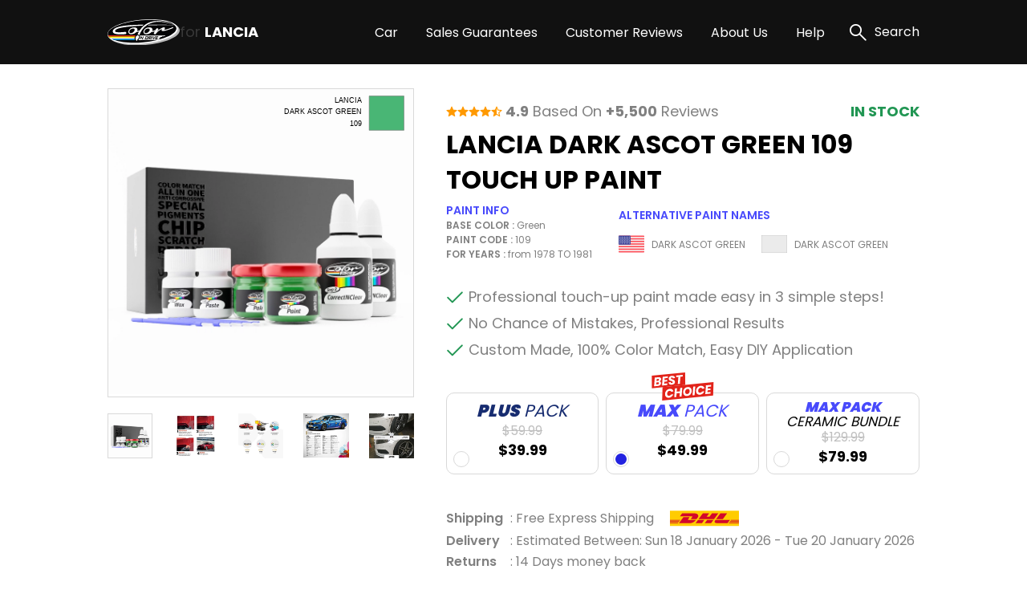

--- FILE ---
content_type: text/html; charset=UTF-8
request_url: https://lanciatouchuppaint.com/lancia-dark-ascot-green-109-touch-up-paint
body_size: 24757
content:
<!DOCTYPE html>
<html lang="en">

<head>
    
    <meta property="og:image" content="https://pigment.adkdijital.com/public/globals/pages/home/hero-product.jpg" />

    <!-- Google Tag Manager -->
    <script>
        (function(w, d, s, l, i) {
            w[l] = w[l] || [];
            w[l].push({
                'gtm.start': new Date().getTime(),
                event: 'gtm.js'
            });
            var f = d.getElementsByTagName(s)[0],
                j = d.createElement(s),
                dl = l != 'dataLayer' ? '&l=' + l : '';
            j.async = true;
            j.src =
                'https://www.googletagmanager.com/gtm.js?id=' + i + dl;
            f.parentNode.insertBefore(j, f);
        })(window, document, 'script', 'dataLayer', 'GTM-MW3L6PV');
    </script>
    <!-- End Google Tag Manager -->

    <meta charset="UTF-8">
    <meta http-equiv="X-UA-Compatible" content="IE=edge">
    <meta name="viewport" content="width=device-width, initial-scale=1">
    <meta name="description" content="Say bye to your stone chips and scratches in your LANCIA  DARK ASCOT GREEN 109 TOUCH UP PAINT. With German patented technology Color N Drive puts an end to your problem in 3 basic steps. Evey KIT is custom prepared in line with your manufacturer's choice on original paint brand.
With innovative LANCIA touch up paint system, Color N Drive easily treats the areas that needs to be covered fast and easy. Our system prevents your car from the affects of corrosion and rust. So you can get rid of expensive repairs easily.
Due to the patented solution 'Correct N Clear', you can use the system without any worries. With only three basic steps you can repair paint chips and scratches instantly for your LANCIA.">
    <meta name="keywords" content="Colorndrive">
    <meta name="author" content="Colorndrive">
    <title>Lancia  Dark Ascot Green 109 Touch Up Paint |  Color N Drive</title>

    
    <!-- Favicon -->
    <link rel="apple-touch-icon" sizes="180x180" href="https://lanciatouchuppaint.com/public/assets/img/favicon/apple-touch-icon.png">
    <link rel="icon" type="image/png" sizes="32x32" href="https://lanciatouchuppaint.com/public/assets/img/favicon/favicon-32x32.png">
    <link rel="icon" type="image/png" sizes="16x16" href="https://lanciatouchuppaint.com/public/assets/img/favicon/favicon-16x16.png">
    <link rel="mask-icon" href="https://lanciatouchuppaint.com/public/assets/img/favicon/safari-pinned-tab.svg" color="#5bbad5">

    <!-- Vendor  Css files -->
    <link rel="stylesheet" href="https://lanciatouchuppaint.com/public/assets/vendor/bootstrap-5.1.3/css/bootstrap-grid.css">
    <link rel="stylesheet" href="https://lanciatouchuppaint.com/public/assets//vendor/swipperjs/swiper-bundle.min.css">
    <link rel="stylesheet" href="https://lanciatouchuppaint.com/public/assets//vendor/icomoon/style.css">
    <link rel="stylesheet" href="https://lanciatouchuppaint.com/public/assets//vendor/glightbox/css/glightbox.min.css">
    <link rel="stylesheet" href="https://lanciatouchuppaint.com/public/assets//vendor/jquery.fancybox.min.css">
    <!-- Main Css Files -->
    <link rel="stylesheet" href="https://lanciatouchuppaint.com/public/assets//css/main.css?v4415">
    <link rel="stylesheet" href="https://lanciatouchuppaint.com/public/assets//css/customm.css?v5117">
    <script>
        var searchQueryUrl = "https://lanciatouchuppaint.com/searchResult?query=";
    </script>

    <script src="https://lanciatouchuppaint.com/public/assets//vendor/jquerry/jquery-3.6.0.min.js"></script>

    <style>
        .text-80 {
            color: #808080;
        }

        .circle {
            border-radius: 100%;
        }

        .swal2-container {
            z-index: 99999999999 !important;
        }

        @media (min-width: 992px) {
            .hero-section {
                background-image: none !important;
            }
        }

        .custom-product-radio input:checked+.radio-item .in-fill {
            scale: 1;
            opacity: 1;
        }

        .custom-product-radio .radio-item .in-fill {
            opacity: 0;
        }

        .category-left-side .bmw-logo-left-side img {
            object-fit: contain;
        }
    </style>
</head>

<body>

    <!-- Google Tag Manager (noscript) -->
    <noscript><iframe src="https://www.googletagmanager.com/ns.html?id=GTM-MW3L6PV" height="0" width="0" style="display:none;visibility:hidden"></iframe></noscript>
    <!-- End Google Tag Manager (noscript) -->

    <!-- Header -->
    <!-- mobileSide start-->
<div class="mobile-wrap-area">
    <div class="mobile-header">
        <a href="/" class="d-flex align-items-center gap-10">
            <img width="87" height="33" src="https://lanciatouchuppaint.com/public/assets/img/black-logo.svg" alt="logo">
            <span class=" fs-12 fs-lg-24 font-700"><span class="fs-12 fs-lg-24 font-400">for
                </span>LANCIA</span>
        </a>
        <a href="#" class="mobile-header-toggle" aria-label="search link">
            <i class="icon-x-black"></i>
        </a>
    </div>
    <div class="mobile-slide-area">
        <div class="mobile-slide-item active" id="firstMobileNav">
            <div class="mobile-search-wrap mt-20 mb-15">
                <label class="d-block mb-2 me-20 fs-14 fs-lg-20">
                    Search
                </label>
                <div class="mobile-search-input">
                    <input disabled placeholder="“Y - KALEIDOSCOPE” or “LACCA” or “930”" type="text">
                    <i class="icon-search"></i>
                </div>
            </div>

            <div class="scroll-area-mobile-v2">
                <div class="pe-40 ps-40">
                    <a data-slide-to="#mobileBmwCar" class="mobile-link-btn" href="#">
                        <p><span>LANCIA Car</span> Paint Codes</p>
                        <i class="icon-chevron-right"></i>
                    </a>
                                    </div>
                <div class="pt-15 pb-15 ps-40">
                    <h6 class=" fs-14 fs-lg-20 pb-15 font-600">Base Color Groups</h6>
                    <div class="overflow-hidden">
                        <div class="swiper " data-swiper-init data-swiper-breakpoints='[[0,6,15],[600,8,10]]' data-free-mode style="margin-right: -60px;">
                            <div class="swiper-wrapper">
                                                                                                        <div class="swiper-slide">
                                        <a href="/lancia-paint-codes/white" class="mobile-round-wrap">
                                            <div class="mobile-round-color" style="background: linear-gradient(90deg, #F9F9F9 0%, #EBEBEB 100%);border: 1px solid #ddd;"></div>
                                            <p>White</p>
                                        </a>
                                    </div>
                                                                                                        <div class="swiper-slide">
                                        <a href="/lancia-paint-codes/black" class="mobile-round-wrap">
                                            <div class="mobile-round-color" style="background: linear-gradient(90deg, #0D0D0D 0%, #4E4E4E 100%);border: 1px solid #ddd;"></div>
                                            <p>Black</p>
                                        </a>
                                    </div>
                                                                                                        <div class="swiper-slide">
                                        <a href="/lancia-paint-codes/silver" class="mobile-round-wrap">
                                            <div class="mobile-round-color" style="background: linear-gradient(90deg, #BDBDBD 0%, #AAAAAA 100%);border: 1px solid #ddd;"></div>
                                            <p>Silver</p>
                                        </a>
                                    </div>
                                                                                                        <div class="swiper-slide">
                                        <a href="/lancia-paint-codes/grey" class="mobile-round-wrap">
                                            <div class="mobile-round-color" style="background: linear-gradient(90deg, #7A7A7A 0%, #575757 100%);border: 1px solid #ddd;"></div>
                                            <p>Grey</p>
                                        </a>
                                    </div>
                                                                                                        <div class="swiper-slide">
                                        <a href="/lancia-paint-codes/red" class="mobile-round-wrap">
                                            <div class="mobile-round-color" style="background: linear-gradient(90deg, #C11212 0%, #FC0202 100%);border: 1px solid #ddd;"></div>
                                            <p>Red</p>
                                        </a>
                                    </div>
                                                                                                        <div class="swiper-slide">
                                        <a href="/lancia-paint-codes/blue" class="mobile-round-wrap">
                                            <div class="mobile-round-color" style="background: linear-gradient(90deg, #010CEA 0%, #013B93 100%);border: 1px solid #ddd;"></div>
                                            <p>Blue</p>
                                        </a>
                                    </div>
                                                                                                        <div class="swiper-slide">
                                        <a href="/lancia-paint-codes/green" class="mobile-round-wrap">
                                            <div class="mobile-round-color" style="background: linear-gradient(90deg, #01F701 0%, #01C901 100%);border: 1px solid #ddd;"></div>
                                            <p>Green</p>
                                        </a>
                                    </div>
                                                                                                        <div class="swiper-slide">
                                        <a href="/lancia-paint-codes/yellow" class="mobile-round-wrap">
                                            <div class="mobile-round-color" style="background: linear-gradient(90deg, #FCFC01 0%, #EAEA01 100%);border: 1px solid #ddd;"></div>
                                            <p>Yellow</p>
                                        </a>
                                    </div>
                                                                                                        <div class="swiper-slide">
                                        <a href="/lancia-paint-codes/violet" class="mobile-round-wrap">
                                            <div class="mobile-round-color" style="background: linear-gradient(90deg, #8901F3 0%, #6903B8 100%);border: 1px solid #ddd;"></div>
                                            <p>Violet</p>
                                        </a>
                                    </div>
                                                                                                        <div class="swiper-slide">
                                        <a href="/lancia-paint-codes/orange" class="mobile-round-wrap">
                                            <div class="mobile-round-color" style="background: linear-gradient(90deg, #F9A101 0%, #D78B01 100%);border: 1px solid #ddd;"></div>
                                            <p>Orange</p>
                                        </a>
                                    </div>
                                                                                                        <div class="swiper-slide">
                                        <a href="/lancia-paint-codes/gold" class="mobile-round-wrap">
                                            <div class="mobile-round-color" style="background: linear-gradient(90deg, #FCD91E 0%, #EBE0A4 100%);border: 1px solid #ddd;"></div>
                                            <p>Gold</p>
                                        </a>
                                    </div>
                                                                                                        <div class="swiper-slide">
                                        <a href="/lancia-paint-codes/brown" class="mobile-round-wrap">
                                            <div class="mobile-round-color" style="background: linear-gradient(90deg, #904901 0%, #613203 100%);border: 1px solid #ddd;"></div>
                                            <p>Brown</p>
                                        </a>
                                    </div>
                                                                                                        <div class="swiper-slide">
                                        <a href="/lancia-paint-codes/beige" class="mobile-round-wrap">
                                            <div class="mobile-round-color" style="background: linear-gradient(90deg, #EEEED6 0%, #C7C7B7 100%);border: 1px solid #ddd;"></div>
                                            <p>Beige</p>
                                        </a>
                                    </div>
                                                                                                        <div class="swiper-slide">
                                        <a href="/lancia-paint-codes/all" class="mobile-round-wrap">
                                            <div class="mobile-round-color" style="background: linear-gradient(90deg, #ffffff 0%, #ffffff 100%);border: 1px solid #ddd;"></div>
                                            <p>All</p>
                                        </a>
                                    </div>
                                                                <div class="swiper-slide" style="opacity:0;">
                                    <a class="mobile-round-wrap">
                                        <div class="mobile-round-color"></div>
                                        <p>asd</p>
                                    </a>
                                </div>
                            </div>
                        </div>
                    </div>
                </div>
                <div class="pe-40 ps-40">
                    <a data-slide-to="#mobileHelp" class="mobile-link-btn" href="#">
                        <p><span>Help</span></p>
                        <i class="icon-chevron-right"></i>
                    </a>
                    <a class="mobile-link-btn" href="/page/sales-guarantees">
                        <p><span>Sales Guarantees</span></p>
                        <i class="icon-chevron-right"></i>
                    </a>
                    <a class="mobile-link-btn" href="/page/customer-reviews">
                        <p><span>Customer Reviews</span></p>
                        <i class="icon-chevron-right"></i>
                    </a>
                    <a class="mobile-link-btn" href="/page/about-us">
                        <p><span>About Us</span></p>
                        <i class="icon-chevron-right"></i>
                    </a>
                </div>
            </div>

        </div>

        <div class="mobile-slide-item " id="mobileHelp">
            <a href="#" data-slide-to="#firstMobileNav" class="mobile-header-back">
                <i class="icon-chevron-left"></i>
                Help
            </a>
            <div class="pt-10 scroll-area-mobile">
                <a class="mobile-link-btn" href="/page/how-to-find-paint-code">
                    <p><span>How can I find the <br>
                            paint code for my car?</span></p>
                    <i class="icon-chevron-right"></i>
                </a>
                <a class="mobile-link-btn" href="/where-is-my-cargo">
                    <p><span>Where is my Cargo?</span></p>
                    <i class="icon-chevron-right"></i>
                </a>
                <a class="mobile-link-btn" href="/page/users-guide">
                    <p><span>User’s guide</span></p>
                    <i class="icon-chevron-right"></i>
                </a>
                <a class="mobile-link-btn" href="/faq">
                    <p><span>FAQ</span></p>
                    <i class="icon-chevron-right"></i>
                </a>
                <a class="mobile-link-btn" href="/page/before-after-photos">
                    <p><span>Before & After Photos</span></p>
                    <i class="icon-chevron-right"></i>
                </a>
                <a class="mobile-link-btn" href="/contact">
                    <p><span>Contact Us</span></p>
                    <i class="icon-chevron-right"></i>
                </a>
            </div>
        </div>

        <div class="mobile-slide-item " id="mobileBmwCar">
            <a href="#" data-slide-to="#firstMobileNav" class="mobile-header-back">
                <i class="icon-chevron-left"></i>
                LANCIA Car Paint Codes
            </a>
            <div class="scroll-area-mobile-v2">
                <div class="mobile-badge-header">
                    Popular Models
                </div>
                <div class="pe-40 ps-40 pt-10">
                                                                    <a class="mobile-link-btn" href="https://lanciatouchuppaint.com/lancia-y---kaleidoscope-paint-codes">
                            <p>Y - KALEIDOSCOPE</p>
                            <i class="icon-chevron-right"></i>
                        </a>
                                                                    <a class="mobile-link-btn" href="https://lanciatouchuppaint.com/lancia-ypsilon-momodesign-paint-codes">
                            <p>YPSILON MOMODESIGN</p>
                            <i class="icon-chevron-right"></i>
                        </a>
                                                                    <a class="mobile-link-btn" href="https://lanciatouchuppaint.com/lancia-ypsilon-paint-codes">
                            <p>YPSILON</p>
                            <i class="icon-chevron-right"></i>
                        </a>
                                                                    <a class="mobile-link-btn" href="https://lanciatouchuppaint.com/lancia-musa-paint-codes">
                            <p>MUSA</p>
                            <i class="icon-chevron-right"></i>
                        </a>
                                                                    <a class="mobile-link-btn" href="https://lanciatouchuppaint.com/lancia-y-paint-codes">
                            <p>Y</p>
                            <i class="icon-chevron-right"></i>
                        </a>
                                                                    <a class="mobile-link-btn" href="https://lanciatouchuppaint.com/lancia-delta-paint-codes">
                            <p>DELTA</p>
                            <i class="icon-chevron-right"></i>
                        </a>
                                                                    <a class="mobile-link-btn" href="https://lanciatouchuppaint.com/lancia-thesis-paint-codes">
                            <p>THESIS</p>
                            <i class="icon-chevron-right"></i>
                        </a>
                                                                    <a class="mobile-link-btn" href="https://lanciatouchuppaint.com/lancia-fulvia-paint-codes">
                            <p>FULVIA</p>
                            <i class="icon-chevron-right"></i>
                        </a>
                                                                    <a class="mobile-link-btn" href="https://lanciatouchuppaint.com/lancia-appia-paint-codes">
                            <p>APPIA</p>
                            <i class="icon-chevron-right"></i>
                        </a>
                                                                    <a class="mobile-link-btn" href="https://lanciatouchuppaint.com/lancia-voyager-paint-codes">
                            <p>VOYAGER</p>
                            <i class="icon-chevron-right"></i>
                        </a>
                    

                </div>
                <div class="mobile-badge-header">
                    All Models
                </div>
                <div class="pe-40 ps-40 pt-10">
                                                                    <a class="mobile-link-btn" href="https://lanciatouchuppaint.com/lancia-appia-paint-codes">
                            <p>APPIA</p>
                            <i class="icon-chevron-right"></i>
                        </a>
                                                                    <a class="mobile-link-btn" href="https://lanciatouchuppaint.com/lancia-aprilia-paint-codes">
                            <p>APRILIA</p>
                            <i class="icon-chevron-right"></i>
                        </a>
                                                                    <a class="mobile-link-btn" href="https://lanciatouchuppaint.com/lancia-ardea-paint-codes">
                            <p>ARDEA</p>
                            <i class="icon-chevron-right"></i>
                        </a>
                                                                    <a class="mobile-link-btn" href="https://lanciatouchuppaint.com/lancia-augusta-paint-codes">
                            <p>AUGUSTA</p>
                            <i class="icon-chevron-right"></i>
                        </a>
                                                                    <a class="mobile-link-btn" href="https://lanciatouchuppaint.com/lancia-aurelia-paint-codes">
                            <p>AURELIA</p>
                            <i class="icon-chevron-right"></i>
                        </a>
                                                                    <a class="mobile-link-btn" href="https://lanciatouchuppaint.com/lancia-dedra-paint-codes">
                            <p>DEDRA</p>
                            <i class="icon-chevron-right"></i>
                        </a>
                                                                    <a class="mobile-link-btn" href="https://lanciatouchuppaint.com/lancia-delta-paint-codes">
                            <p>DELTA</p>
                            <i class="icon-chevron-right"></i>
                        </a>
                                                                    <a class="mobile-link-btn" href="https://lanciatouchuppaint.com/lancia-delta-hpe-paint-codes">
                            <p>DELTA HPE</p>
                            <i class="icon-chevron-right"></i>
                        </a>
                                                                    <a class="mobile-link-btn" href="https://lanciatouchuppaint.com/lancia-flaminia-paint-codes">
                            <p>FLAMINIA</p>
                            <i class="icon-chevron-right"></i>
                        </a>
                                                                    <a class="mobile-link-btn" href="https://lanciatouchuppaint.com/lancia-flavia-paint-codes">
                            <p>FLAVIA</p>
                            <i class="icon-chevron-right"></i>
                        </a>
                                                                    <a class="mobile-link-btn" href="https://lanciatouchuppaint.com/lancia-fulvia-paint-codes">
                            <p>FULVIA</p>
                            <i class="icon-chevron-right"></i>
                        </a>
                                                                    <a class="mobile-link-btn" href="https://lanciatouchuppaint.com/lancia-k-paint-codes">
                            <p>K</p>
                            <i class="icon-chevron-right"></i>
                        </a>
                                                                    <a class="mobile-link-btn" href="https://lanciatouchuppaint.com/lancia-k-coupe-paint-codes">
                            <p>K COUPE</p>
                            <i class="icon-chevron-right"></i>
                        </a>
                                                                    <a class="mobile-link-btn" href="https://lanciatouchuppaint.com/lancia-k-s-w--paint-codes">
                            <p>K S.W.</p>
                            <i class="icon-chevron-right"></i>
                        </a>
                                                                    <a class="mobile-link-btn" href="https://lanciatouchuppaint.com/lancia-lybra-paint-codes">
                            <p>LYBRA</p>
                            <i class="icon-chevron-right"></i>
                        </a>
                                                                    <a class="mobile-link-btn" href="https://lanciatouchuppaint.com/lancia-musa-paint-codes">
                            <p>MUSA</p>
                            <i class="icon-chevron-right"></i>
                        </a>
                                                                    <a class="mobile-link-btn" href="https://lanciatouchuppaint.com/lancia-phedra-paint-codes">
                            <p>PHEDRA</p>
                            <i class="icon-chevron-right"></i>
                        </a>
                                                                    <a class="mobile-link-btn" href="https://lanciatouchuppaint.com/lancia-tau-paint-codes">
                            <p>TAU</p>
                            <i class="icon-chevron-right"></i>
                        </a>
                                                                    <a class="mobile-link-btn" href="https://lanciatouchuppaint.com/lancia-thema-paint-codes">
                            <p>THEMA</p>
                            <i class="icon-chevron-right"></i>
                        </a>
                                                                    <a class="mobile-link-btn" href="https://lanciatouchuppaint.com/lancia-thema-ferrari-paint-codes">
                            <p>THEMA FERRARI</p>
                            <i class="icon-chevron-right"></i>
                        </a>
                                                                    <a class="mobile-link-btn" href="https://lanciatouchuppaint.com/lancia-thesis-paint-codes">
                            <p>THESIS</p>
                            <i class="icon-chevron-right"></i>
                        </a>
                                                                    <a class="mobile-link-btn" href="https://lanciatouchuppaint.com/lancia-voyager-paint-codes">
                            <p>VOYAGER</p>
                            <i class="icon-chevron-right"></i>
                        </a>
                                                                    <a class="mobile-link-btn" href="https://lanciatouchuppaint.com/lancia-y-paint-codes">
                            <p>Y</p>
                            <i class="icon-chevron-right"></i>
                        </a>
                                                                    <a class="mobile-link-btn" href="https://lanciatouchuppaint.com/lancia-y---kaleidoscope-paint-codes">
                            <p>Y - KALEIDOSCOPE</p>
                            <i class="icon-chevron-right"></i>
                        </a>
                                                                    <a class="mobile-link-btn" href="https://lanciatouchuppaint.com/lancia-y-dodo-paint-codes">
                            <p>Y DODO</p>
                            <i class="icon-chevron-right"></i>
                        </a>
                                                                    <a class="mobile-link-btn" href="https://lanciatouchuppaint.com/lancia-y-unica-paint-codes">
                            <p>Y UNICA</p>
                            <i class="icon-chevron-right"></i>
                        </a>
                                                                    <a class="mobile-link-btn" href="https://lanciatouchuppaint.com/lancia-y10-paint-codes">
                            <p>Y10</p>
                            <i class="icon-chevron-right"></i>
                        </a>
                                                                    <a class="mobile-link-btn" href="https://lanciatouchuppaint.com/lancia-yg--elefantino-blu-paint-codes">
                            <p>YG. ELEFANTINO BLU</p>
                            <i class="icon-chevron-right"></i>
                        </a>
                                                                    <a class="mobile-link-btn" href="https://lanciatouchuppaint.com/lancia-yg--elefantino-rosso-paint-codes">
                            <p>YG. ELEFANTINO ROSSO</p>
                            <i class="icon-chevron-right"></i>
                        </a>
                                                                    <a class="mobile-link-btn" href="https://lanciatouchuppaint.com/lancia-ypsilon-paint-codes">
                            <p>YPSILON</p>
                            <i class="icon-chevron-right"></i>
                        </a>
                                                                    <a class="mobile-link-btn" href="https://lanciatouchuppaint.com/lancia-ypsilon-elle-paint-codes">
                            <p>YPSILON ELLE</p>
                            <i class="icon-chevron-right"></i>
                        </a>
                                                                    <a class="mobile-link-btn" href="https://lanciatouchuppaint.com/lancia-ypsilon-momodesign-paint-codes">
                            <p>YPSILON MOMODESIGN</p>
                            <i class="icon-chevron-right"></i>
                        </a>
                                                                    <a class="mobile-link-btn" href="https://lanciatouchuppaint.com/lancia-z-paint-codes">
                            <p>Z</p>
                            <i class="icon-chevron-right"></i>
                        </a>
                                        <a class="mobile-link-btn" href="/categories/all">
                        <b>SEE ALL MODELS</b>
                        <i class="icon-chevron-right"></i>
                    </a>
                </div>
            </div>
        </div>
    </div>
</div>
<!-- mobile slide end -->

<!-- =========== Header Side =========== -->
<div class="header-top">
    <div class="container">
        <div class="row g-0">
            <div class="col pe-10 d-block d-lg-flex align-items-center ">
                <div class="stars-review pb-xs-6 pb-lg-0 ">
                    <i class="icon-star"></i>
                    <i class="icon-star"></i>
                    <i class="icon-star"></i>
                    <i class="icon-star"></i>
                    <i class="icon-star-half"></i>
                </div>
                <span class="d-block fs-10 fs-lg-16 ms-xs-0 ms-lg-6"><span class="font-700">4.9</span> Based On
                    <span class="font-700">+5,500</span>
                    Reviews</span>
            </div>
            <div class="col-auto d-block d-lg-none">
                <div class="vertical-line"></div>
            </div>
            <div class="col-6 d-block d-lg-flex flex-row-reverse align-items-center">
                <div class="swiper top-icon-swiper pb-xs-6 pb-lg-0" data-swiper-init data-swiper-loop data-swiper-centered data-swiper-breakpoints='[[0,1,50]]' data-auto-play="4000">
                    <div class="swiper-wrapper">
                        <div class="swiper-slide">
                            <img class="lazyload" data-src="https://pigment.adkdijital.com/public/globals/topbar_logos/dhl.svg" alt="dhl">
                        </div>
                        <div class="swiper-slide">
                            <img class="lazyload" data-src="https://pigment.adkdijital.com/public/globals/topbar_logos/ups.svg" alt="ups">
                        </div>
                        <div class="swiper-slide">
                            <img class="lazyload" data-src="https://pigment.adkdijital.com/public/globals/topbar_logos/fedex.svg" alt="fedex">
                        </div>
                    </div>
                </div>
                <span class="d-block fs-12 fs-lg-16"><span class="font-700 text-palet-blue2">Free</span> Express
                    Shipping</span>
            </div>
        </div>
    </div>
</div>

<header>
    <div class="container">
        <div class="mobile-toggle mobile-header-toggle d-block d-lg-none">
            <i class="icon-list"></i>
        </div>
        <a href="/" class="logo">
            <img width="90" height="30" src="https://lanciatouchuppaint.com/public/assets/img/logo.svg" alt="logo">
            <span class="text-white fs-12 fs-lg-18 font-700"><span class="text-soft-grey fs-12 fs-lg-18 font-400">for
                </span>LANCIA</span>
        </a>
        <div class="d-flex align-items-center">
            <nav class="d-none d-lg-block">
                <a class="text-white pe-xxxl-30  pe-xl-30 pe-lg-10  fs-16 category-header-nav" href="">Car</a>
                                <a class="text-white pe-xxxl-30  pe-xl-30 pe-lg-10  fs-16" href="/page/sales-guarantees">Sales Guarantees</a>
                <a class="text-white pe-xxxl-30  pe-xl-30 pe-lg-10  fs-16" href="/page/customer-reviews">Customer Reviews</a>
                <a class="text-white pe-xxxl-30  pe-xl-30 pe-lg-10  fs-16" href="/page/about-us">About Us</a>
                <span class="text-white pe-xxxl-30  pe-xl-30 pe-lg-10  fs-16" href="#" data-has-submenu>
                    Help
                    <div class="sub-menu">
                        <a href="/page/how-to-find-paint-code">
                            How can I find the paint code for my car?
                        </a>
                        <a href="/where-is-my-cargo">
                            Where is my Cargo
                        </a>
                        <a href="/page/users-guide">
                            User’s guide
                        </a>
                        <a href="/faq">
                            FAQ
                        </a>

                        <a href="/page/before-after-photos">
                            Before & After Photos
                        </a>
                        <a href="/contact">
                            Contact Us
                        </a>
                    </div>
                </span>

            </nav>
            <a href="#" class="search" data-click-search-open>
                <i class="icon-search"></i>
                <span class="ps-10 fs-16 text-white d-none d-lg-block">Search</span>
            </a>
        </div>
    </div>
</header>
<!-- Header Side END -->

<div class="category-header-area" style="display:none;">
    <div class="content-header-area-padding">
        <div class="category-divider"></div>
        <div class="container">
            <div class="row g-0 m-0 p-0">
                <div class="col color-wrap-container">
                    <h6 class="font-600 fs-16 pb-20 text-palet-blue1">Base Color</h6>
                    <div class="base-color-area">
                                                                                <a href="/lancia-paint-codes/white" class="round-color-wrap">
                                <div class="round-color-item" style="background: linear-gradient(90deg, #F9F9F9 0%, #EBEBEB 100%);border: 1px solid #ddd;"></div>
                                <p>White</p>
                            </a>
                                                                                <a href="/lancia-paint-codes/black" class="round-color-wrap">
                                <div class="round-color-item" style="background: linear-gradient(90deg, #0D0D0D 0%, #4E4E4E 100%);border: 1px solid #ddd;"></div>
                                <p>Black</p>
                            </a>
                                                                                <a href="/lancia-paint-codes/silver" class="round-color-wrap">
                                <div class="round-color-item" style="background: linear-gradient(90deg, #BDBDBD 0%, #AAAAAA 100%);border: 1px solid #ddd;"></div>
                                <p>Silver</p>
                            </a>
                                                                                <a href="/lancia-paint-codes/grey" class="round-color-wrap">
                                <div class="round-color-item" style="background: linear-gradient(90deg, #7A7A7A 0%, #575757 100%);border: 1px solid #ddd;"></div>
                                <p>Grey</p>
                            </a>
                                                                                <a href="/lancia-paint-codes/red" class="round-color-wrap">
                                <div class="round-color-item" style="background: linear-gradient(90deg, #C11212 0%, #FC0202 100%);border: 1px solid #ddd;"></div>
                                <p>Red</p>
                            </a>
                                                                                <a href="/lancia-paint-codes/blue" class="round-color-wrap">
                                <div class="round-color-item" style="background: linear-gradient(90deg, #010CEA 0%, #013B93 100%);border: 1px solid #ddd;"></div>
                                <p>Blue</p>
                            </a>
                                                                                <a href="/lancia-paint-codes/green" class="round-color-wrap">
                                <div class="round-color-item" style="background: linear-gradient(90deg, #01F701 0%, #01C901 100%);border: 1px solid #ddd;"></div>
                                <p>Green</p>
                            </a>
                                                                                <a href="/lancia-paint-codes/yellow" class="round-color-wrap">
                                <div class="round-color-item" style="background: linear-gradient(90deg, #FCFC01 0%, #EAEA01 100%);border: 1px solid #ddd;"></div>
                                <p>Yellow</p>
                            </a>
                                                                                <a href="/lancia-paint-codes/violet" class="round-color-wrap">
                                <div class="round-color-item" style="background: linear-gradient(90deg, #8901F3 0%, #6903B8 100%);border: 1px solid #ddd;"></div>
                                <p>Violet</p>
                            </a>
                                                                                <a href="/lancia-paint-codes/orange" class="round-color-wrap">
                                <div class="round-color-item" style="background: linear-gradient(90deg, #F9A101 0%, #D78B01 100%);border: 1px solid #ddd;"></div>
                                <p>Orange</p>
                            </a>
                                                                                <a href="/lancia-paint-codes/gold" class="round-color-wrap">
                                <div class="round-color-item" style="background: linear-gradient(90deg, #FCD91E 0%, #EBE0A4 100%);border: 1px solid #ddd;"></div>
                                <p>Gold</p>
                            </a>
                                                                                <a href="/lancia-paint-codes/brown" class="round-color-wrap">
                                <div class="round-color-item" style="background: linear-gradient(90deg, #904901 0%, #613203 100%);border: 1px solid #ddd;"></div>
                                <p>Brown</p>
                            </a>
                                                                                <a href="/lancia-paint-codes/beige" class="round-color-wrap">
                                <div class="round-color-item" style="background: linear-gradient(90deg, #EEEED6 0%, #C7C7B7 100%);border: 1px solid #ddd;"></div>
                                <p>Beige</p>
                            </a>
                                                                                <a href="/lancia-paint-codes/all" class="round-color-wrap">
                                <div class="round-color-item" style="background: linear-gradient(90deg, #ffffff 0%, #ffffff 100%);border: 1px solid #ddd;"></div>
                                <p>ALL</p>
                            </a>
                                            </div>
                </div>
                <div class="col popular-model-container me-xxl-50 ms-xxl-50 me-20 ms-20">
                    <h6 class="font-600 fs-16 pb-20 text-palet-blue1">Popular Models</h6>
                                                                                            <a class="d-block pt-10 pb-10 fs-16 border-bottom-divider-grey" href="https://lanciatouchuppaint.com/lancia-y---kaleidoscope-paint-codes">Y - KALEIDOSCOPE</a>
                                                                                            <a class="d-block pt-10 pb-10 fs-16 border-bottom-divider-grey" href="https://lanciatouchuppaint.com/lancia-ypsilon-momodesign-paint-codes">YPSILON MOMODESIGN</a>
                                                                                            <a class="d-block pt-10 pb-10 fs-16 border-bottom-divider-grey" href="https://lanciatouchuppaint.com/lancia-ypsilon-paint-codes">YPSILON</a>
                                                                                            <a class="d-block pt-10 pb-10 fs-16 border-bottom-divider-grey" href="https://lanciatouchuppaint.com/lancia-musa-paint-codes">MUSA</a>
                                                                                            <a class="d-block pt-10 pb-10 fs-16 border-bottom-divider-grey" href="https://lanciatouchuppaint.com/lancia-y-paint-codes">Y</a>
                                                                                            <a class="d-block pt-10 pb-10 fs-16 border-bottom-divider-grey" href="https://lanciatouchuppaint.com/lancia-delta-paint-codes">DELTA</a>
                                                                                            <a class="d-block pt-10 pb-10 fs-16 border-bottom-divider-grey" href="https://lanciatouchuppaint.com/lancia-thesis-paint-codes">THESIS</a>
                                                                                            <a class="d-block pt-10 pb-10 fs-16 border-bottom-divider-grey" href="https://lanciatouchuppaint.com/lancia-fulvia-paint-codes">FULVIA</a>
                                                                                            <a class="d-block pt-10 pb-10 fs-16 border-bottom-divider-grey" href="https://lanciatouchuppaint.com/lancia-appia-paint-codes">APPIA</a>
                                                            </div>
                <div class="col all-models-container">
                    <h6 class="font-600 fs-16 pb-20 text-palet-blue1">All Models</h6>
                    <div class="row g-3">
                                                <div class="col-4">
                                                                                            <a class="d-block pb-10 pt-10 fs-16 border-bottom-divider-grey" href="https://lanciatouchuppaint.com/lancia-appia-paint-codes">APPIA</a>
                                                                                            <a class="d-block pb-10 pt-10 fs-16 border-bottom-divider-grey" href="https://lanciatouchuppaint.com/lancia-aprilia-paint-codes">APRILIA</a>
                                                                                            <a class="d-block pb-10 pt-10 fs-16 border-bottom-divider-grey" href="https://lanciatouchuppaint.com/lancia-ardea-paint-codes">ARDEA</a>
                                                                                            <a class="d-block pb-10 pt-10 fs-16 border-bottom-divider-grey" href="https://lanciatouchuppaint.com/lancia-augusta-paint-codes">AUGUSTA</a>
                                                                                            <a class="d-block pb-10 pt-10 fs-16 border-bottom-divider-grey" href="https://lanciatouchuppaint.com/lancia-aurelia-paint-codes">AURELIA</a>
                                                                                            <a class="d-block pb-10 pt-10 fs-16 border-bottom-divider-grey" href="https://lanciatouchuppaint.com/lancia-dedra-paint-codes">DEDRA</a>
                                                                                            <a class="d-block pb-10 pt-10 fs-16 border-bottom-divider-grey" href="https://lanciatouchuppaint.com/lancia-delta-paint-codes">DELTA</a>
                                                                                            <a class="d-block pb-10 pt-10 fs-16 border-bottom-divider-grey" href="https://lanciatouchuppaint.com/lancia-delta-hpe-paint-codes">DELTA HPE</a>
                                                                                            <a class="d-block pb-10 pt-10 fs-16 border-bottom-divider-grey" href="https://lanciatouchuppaint.com/lancia-flaminia-paint-codes">FLAMINIA</a>
                                                                                </div>
                        <div class="col-4">
                                                                                            <a class="d-block pb-10 pt-10 fs-16 border-bottom-divider-grey" href="https://lanciatouchuppaint.com/lancia-flavia-paint-codes">FLAVIA</a>
                                                                                            <a class="d-block pb-10 pt-10 fs-16 border-bottom-divider-grey" href="https://lanciatouchuppaint.com/lancia-fulvia-paint-codes">FULVIA</a>
                                                                                            <a class="d-block pb-10 pt-10 fs-16 border-bottom-divider-grey" href="https://lanciatouchuppaint.com/lancia-k-paint-codes">K</a>
                                                                                            <a class="d-block pb-10 pt-10 fs-16 border-bottom-divider-grey" href="https://lanciatouchuppaint.com/lancia-k-coupe-paint-codes">K COUPE</a>
                                                                                            <a class="d-block pb-10 pt-10 fs-16 border-bottom-divider-grey" href="https://lanciatouchuppaint.com/lancia-k-s-w--paint-codes">K S.W.</a>
                                                                                            <a class="d-block pb-10 pt-10 fs-16 border-bottom-divider-grey" href="https://lanciatouchuppaint.com/lancia-lybra-paint-codes">LYBRA</a>
                                                                                            <a class="d-block pb-10 pt-10 fs-16 border-bottom-divider-grey" href="https://lanciatouchuppaint.com/lancia-musa-paint-codes">MUSA</a>
                                                                                            <a class="d-block pb-10 pt-10 fs-16 border-bottom-divider-grey" href="https://lanciatouchuppaint.com/lancia-phedra-paint-codes">PHEDRA</a>
                                                                                            <a class="d-block pb-10 pt-10 fs-16 border-bottom-divider-grey" href="https://lanciatouchuppaint.com/lancia-tau-paint-codes">TAU</a>
                                                                                </div>

                        <div class="col-4">
                                                                                            <a class="d-block pb-10 pt-10 fs-16 border-bottom-divider-grey" href="https://lanciatouchuppaint.com/lancia-thema-paint-codes">THEMA</a>
                                                                                            <a class="d-block pb-10 pt-10 fs-16 border-bottom-divider-grey" href="https://lanciatouchuppaint.com/lancia-thema-ferrari-paint-codes">THEMA FERRARI</a>
                                                                                            <a class="d-block pb-10 pt-10 fs-16 border-bottom-divider-grey" href="https://lanciatouchuppaint.com/lancia-thesis-paint-codes">THESIS</a>
                                                                                            <a class="d-block pb-10 pt-10 fs-16 border-bottom-divider-grey" href="https://lanciatouchuppaint.com/lancia-voyager-paint-codes">VOYAGER</a>
                                                                                            <a class="d-block pb-10 pt-10 fs-16 border-bottom-divider-grey" href="https://lanciatouchuppaint.com/lancia-y-paint-codes">Y</a>
                                                                                            <a class="d-block pb-10 pt-10 fs-16 border-bottom-divider-grey" href="https://lanciatouchuppaint.com/lancia-y---kaleidoscope-paint-codes">Y - KALEIDOSCOPE</a>
                                                                                            <a class="d-block pb-10 pt-10 fs-16 border-bottom-divider-grey" href="https://lanciatouchuppaint.com/lancia-y-dodo-paint-codes">Y DODO</a>
                                                                                            <a class="d-block pb-10 pt-10 fs-16 border-bottom-divider-grey" href="https://lanciatouchuppaint.com/lancia-y-unica-paint-codes">Y UNICA</a>
                                                        <a class="d-block pb-10 pt-10 fs-16 border-bottom-divider-grey" href="/lancia-paint-codes"><b>SEE ALL MODELS</b></a>                        </div>

                    </div>
                </div>


            </div>
            <div class="header-car-wrap-area d-xl-block d-none">
                <img class="lazyload" data-src="https://pigment.adkdijital.com/public/uploads//brands/settings/f53ce7d59ba463d019164a401b0559e7.webp" style="max-width: 100px" alt="bmw-logo">
                <p class="lh-24 pt-20">You can find the <br> appropriate paint for your <br> LANCIA by selecting your car <br> model and base color.</p>
                            </div>
        </div>
    </div>
</div>


<div class="dropdown-content-model-index search-modal-v1" style="display:none">
    <a data-click-search-close class="close-search-btn" href="javascript:;">
        <svg width="32" height="32" viewBox="0 0 32 32" fill="none" xmlns="http://www.w3.org/2000/svg">
            <path d="M3.00624 31.3563L0.643738 28.9938L13.6375 16L0.643738 3.00625L3.00624 0.643753L16 13.6375L28.9937 0.643753L31.3562 3.00625L18.3625 16L31.3562 28.9938L28.9937 31.3563L16 18.3625L3.00624 31.3563Z" fill="black" />
        </svg>

    </a>
    <div class="search-wrap-wagenta-saw">
        <h6 class="mb-3  text-center text-80 fs-lg-14 fs-10 font-400">
            You can reach the paint option for your vehicle by using any of the options above. If you wish, we can always help you, <a class="text-palet-blue1" href="contact">write to us</a>.
        </h6>
        <form class="search-wrap" action="/searchResult" type="GET">
            <div class="search">
                <input name="query" type="text" placeholder="“Y - KALEIDOSCOPE” or “LACCA” or “930”" id="searchInput">
                <div class="loading" style="display:none">
                    <img class="lazyload" data-src="https://lanciatouchuppaint.com/public/assets/img/loading.gif" alt="">
                </div>
                <button type="submit"><i class="icon-search fs-lg-30 fs-18 text-palet-blue1"></i></button>
            </div>
        </form>
        <div id="searchResultsWrap">

            <div class="search-result-area-container">

            </div>
        </div>
    </div>
</div>
    <!-- =========== Main Side =========== -->
    
<script>
    var gtinBrandName = 'LANCIA';
</script>


<style>
    .header-top {
        display: none;
    }
    .category-header-area {
        top: 78px;
    }
</style>

<script>
    const packages = [{"id":1,"code":"plus","short_code":"PLS","name":"Plus Pack","name_text":"<span>PLUS<\/span> PACK","price":59.99000000000000198951966012828052043914794921875,"price_text":"$59.99","discounted_price":39.99000000000000198951966012828052043914794921875,"discounted_price_text":"$39.99","is_best_choice":0,"order_number":1,"created_at":"2023-01-25T09:38:54.000000Z","updated_at":null,"deleted_at":null},{"id":2,"code":"max","short_code":"MAX","name":"Max Pack","name_text":"<span>MAX<\/span> PACK","price":79.9899999999999948840923025272786617279052734375,"price_text":"$79.99","discounted_price":49.99000000000000198951966012828052043914794921875,"discounted_price_text":"$49.99","is_best_choice":1,"order_number":2,"created_at":"2023-01-25T09:40:01.000000Z","updated_at":null,"deleted_at":null},{"id":3,"code":"max_bundle","short_code":"BND","name":"Max Pack Ceramic Bundle","name_text":"<span>MAX PACK<\/span> <br> CERAMIC BUNDLE","price":129.990000000000009094947017729282379150390625,"price_text":"$129.99","discounted_price":79.9899999999999948840923025272786617279052734375,"discounted_price_text":"$79.99","is_best_choice":0,"order_number":3,"created_at":"2023-01-25T09:40:49.000000Z","updated_at":null,"deleted_at":null}];
    var selectedPackageIndex = packages.findIndex(element => element.is_best_choice == 1);
    var selectedPackage = packages[selectedPackageIndex];
    const productName = 'LANCIA  DARK ASCOT GREEN 109 TOUCH UP PAINT';

    function getPackagePrice()
    {
        return selectedPackage.discounted_price;
    }

    function getPackageName()
    {
        return selectedPackage.name;
    }

    function getSkuCode()
    {
        return 'CND-'+gtinBrandName+'-'+selectedPackage.short_code+'-'+ product.id;
    }

    function setSelectedPackage(index)
    {
        selectedPackage = packages[index];

        cartItems[0].unit_amount.value = getPackagePrice();
    }
</script>



<style>
    .product-image {
        position: relative;
    }

    .product-image img {
        width: 100%;
        height: 100%;
    }

    .product-image svg {
        position: absolute;
        top: 0;
        left: 0;
        width: 100%;
        height: 100%;
        z-index: 9999;
    }

    .product-image svg #rect {
    }

    .productDetailSwiper .product-image {
        height:270px;
        width: 270px;
        aspect-ratio: auto;

    }

    @media (min-width: 550px) {
        .productDetailSwiper .product-image {
        height:370px;
        width: 370px;
        aspect-ratio: auto;

    }
    }

    

    .productDetailSwiper .product-image img {
        object-fit: scale-down;
    }

    @media (min-width: 768px) {
        .productDetailSwiper .product-image {
            aspect-ratio: 16/9;
        }
    }


</style>




<style>
    .productdetail-indicator img {
        padding: 170px;
    }
</style>

<!-- product Detail Hero START -->
<section class="product-detail-section  mt-30 mb-80 d-none d-xl-block">
    <div class="container">
        <div class="row g-0">
            <div class="col-5 pe-40">
                <div class="product-image-d">
                    <div class="product-image">
                        <div class="productdetail-indicator productSelectedindicatordisable">
                            <img src="https://lanciatouchuppaint.com/public/assets/img/loading.gif" alt="">
                        </div>
                        <img class="d-none productSelectedindicator" id="product-detail-image" src="/imagestore/max/lancia-dark-ascot-green-109-touch-up-paint-84198.jpg" alt="LANCIA DARK ASCOT GREEN 109 TOUCH UP PAINT">
                        <svg class="d-none productSelectedindicator" width="100%" height="100%" viewBox="0 0 600 600" version="1.1" xmlns="http://www.w3.org/2000/svg" xmlns:xlink="http://www.w3.org/1999/xlink" xml:space="preserve" xmlns:serif="http://www.serif.com/" style="fill-rule:evenodd;clip-rule:evenodd;stroke-linejoin:round;stroke-miterlimit:2;">
                            <g transform="matrix(8.87057,0,0,8.89237,-4560.89,-99.5784)">
                                <rect x="514.159" y="11.198" width="67.639" height="67.474" style="fill:none;" />
                            </g>
                            <g transform="matrix(1.01225,0,0,1,-7.12988,0)">
                                <defs>
            <linearGradient id="grad2" x1="0%" y1="0%" x2="100%" y2="0%">
                <stop offset="0%" style="stop-color:#49b675;stop-opacity:1" />
                <stop offset="100%" style="stop-color:#49b675;stop-opacity:1" />
            </linearGradient>
        </defs>                                <rect id="rect" x="514.159" y="11.198" width="67.639" height="67.474" fill="url(#grad2)" />
                            </g>
                            <style>
                                .st4 {
                                    fill-rule: evenodd;
                                    clip-rule: evenodd;
                                    fill: none;
                                    stroke: #7C7C7C;
                                    stroke-miterlimit: 10;
                                }
                            </style>
                            <g transform="matrix(1.01225,0,0,1,-7.12988,0)">
                                <rect id="rect_00000037665408600406335170000011791510011061828001_" x="514.2" y="11.2" class="st4" width="67.6" height="67.5" />
                            </g>
                            <g transform="matrix(0.466526,0,0,0.466526,247.232,14.4941)">
                                <text x="540px" y="20.981px" style="font-family:'ArialMT', 'Arial', sans-serif;font-size:32px;" text-anchor="end">
                                    <tspan>LANCIA</tspan>
                                </text>
                                <text x="540px" y="70" style="font-family:'ArialMT', 'Arial', sans-serif;font-size:32px;" text-anchor="end">
                                    <tspan> DARK ASCOT GREEN</tspan>
                                </text>
                                <text x="540px" y="120" style="font-family:'ArialMT', 'Arial', sans-serif;font-size:32px;" text-anchor="end">
                                    <tspan>109</tspan>
                                </text>
                            </g>
                        </svg>
                    </div>
                </div>
                <div class="swiper product-detail-swiper pt-20 productSelectedindicator d-none" data-swiper-init data-swiper-breakpoints='[[1024,5,25]]'>
                    <div class="swiper-wrapper">
                        <div class="swiper-slide">
                            <div data-product-detail-change="/imagestore/max/lancia-dark-ascot-green-109-touch-up-paint-84198.jpg" data-main-image="" class="desktop-slide-item-product-image">
                                <img id="product-image-thumb" src="/imagestore/max/lancia-dark-ascot-green-109-touch-up-paint-84198.jpg" alt="LANCIA DARK ASCOT GREEN 109 TOUCH UP PAINT">
                            </div>
                        </div>
                                                                                                        <div class="swiper-slide">
                                <div data-product-detail-change="https://pigment.adkdijital.com/public/globals/product_images/1-application_steps.webp" class="desktop-slide-item product-image">
                                    <img src="https://pigment.adkdijital.com/public/globals/product_images/1-application_steps_thumb.webp" alt="Application Steps">
                                </div>
                            </div>
                                                                                <div class="swiper-slide">
                                <div data-product-detail-change="https://pigment.adkdijital.com/public/globals/product_images/3-features.webp" class="desktop-slide-item product-image">
                                    <img src="https://pigment.adkdijital.com/public/globals/product_images/3-features_thumb.webp" alt="Features">
                                </div>
                            </div>
                                                                                <div class="swiper-slide">
                                <div data-product-detail-change="https://pigment.adkdijital.com/public/globals/product_images/4-color_code_location.webp" class="desktop-slide-item product-image">
                                    <img src="https://pigment.adkdijital.com/public/globals/product_images/4-color_code_location_thumb.webp" alt="Color Code Location">
                                </div>
                            </div>
                                                                                <div class="swiper-slide">
                                <div data-product-detail-change="https://pigment.adkdijital.com/public/globals/product_images/5-before_after-1.webp" class="desktop-slide-item product-image">
                                    <img src="https://pigment.adkdijital.com/public/globals/product_images/5-before_after-1_thumb.webp" alt="Before & After 1">
                                </div>
                            </div>
                                                                                <div class="swiper-slide">
                                <div data-product-detail-change="https://pigment.adkdijital.com/public/globals/product_images/6-before_after-2.webp" class="desktop-slide-item product-image">
                                    <img src="https://pigment.adkdijital.com/public/globals/product_images/6-before_after-2_thumb.webp" alt="Before & After 2">
                                </div>
                            </div>
                                                                                <div class="swiper-slide">
                                <div data-product-detail-change="https://pigment.adkdijital.com/public/globals/product_images/7-before_after-3.webp" class="desktop-slide-item product-image">
                                    <img src="https://pigment.adkdijital.com/public/globals/product_images/7-before_after-3_thumb.webp" alt="Before & After 3">
                                </div>
                            </div>
                                                                                <div class="swiper-slide">
                                <div data-product-detail-change="https://pigment.adkdijital.com/public/globals/product_images/8-before_after-4.webp" class="desktop-slide-item product-image">
                                    <img src="https://pigment.adkdijital.com/public/globals/product_images/8-before_after-4_thumb.webp" alt="Before & After 4">
                                </div>
                            </div>
                                                                                <div class="swiper-slide">
                                <div data-product-detail-change="https://pigment.adkdijital.com/public/globals/product_images/9-before_after-5.webp" class="desktop-slide-item product-image">
                                    <img src="https://pigment.adkdijital.com/public/globals/product_images/9-before_after-5_thumb.webp" alt="Before & After 5">
                                </div>
                            </div>
                                            </div>
                </div>
            </div>
            <div class="col-7">
                <div class="d-flex pt-15 align-items-center">
                    <div class="product-stars">
                        <i class="icon-star"></i>
                        <i class="icon-star"></i>
                        <i class="icon-star"></i>
                        <i class="icon-star"></i>
                        <i class="icon-star-half"></i>
                    </div>
                    <p class="ps-1 text-80 fs-12 fs-lg-18"><span class="font-700">4.9</span> Based On <span class="font-700">+5,500</span>
                        Reviews</p>
                    <h6 class="ms-auto text-green fs-12 fs-lg-18 font-700">IN STOCK</h6>
                </div>
                <h1 class="pt-6 pb-2 fs-32 lh-44">
                    LANCIA DARK ASCOT GREEN 109 TOUCH UP PAINT                </h1>
                <div class="row">
                    <div class="col-auto pe-20">
                        <p class="fs-14 pb-6 text-palet-blue2 font-600 lh-1">PAINT INFO</p>
                        <p class="fs-12 pb-6 text-ghost-grey lh-1"><span class="font-600">BASE COLOR :</span> Green</p>
                        <p class="fs-12 pb-6 text-ghost-grey lh-1"><span class="font-600">PAINT CODE :</span> 109</p>
                        <p class="fs-12 text-ghost-grey lh-1"><span class="font-600">FOR YEARS :</span> from 1978 TO 1981                        </p>
                    </div>
                                            <div class="col">
                            <p class="fs-14 pb-6 text-palet-blue2 font-600">ALTERNATIVE PAINT NAMES</p>
                            <div class="d-flex flex-wrap">
                                                                    
                                    <div class="d-flex align-items-center pe-20 pb-6">
                                        <img class="d-block pe-2" src="https://pigment.adkdijital.com/public/globals/flags/usa.png" alt="flag">
                                        <p class="fs-12 text-ghost-grey"> DARK ASCOT GREEN </p>
                                    </div>
                                                                    
                                    <div class="d-flex align-items-center pe-20 pb-6">
                                        <img class="d-block pe-2" src="https://pigment.adkdijital.com/public/globals/flags/default.png" alt="flag">
                                        <p class="fs-12 text-ghost-grey"> DARK ASCOT GREEN </p>
                                    </div>
                                                            </div>
                        </div>
                                    </div>
                <div class="pt-30">
                    <div class="d-flex align-items-center">
                        <i class="icon-tick fs-22 text-green"></i>
                        <p class="ps-6 fs-18 text-ghost-grey">Professional touch-up paint made easy in 3 simple steps!</p>
                    </div>
                    <div class="d-flex align-items-center pb-6 pt-6">
                        <i class="icon-tick fs-22 text-green"></i>
                        <p class="ps-6 fs-18 text-ghost-grey">No Chance of Mistakes, Professional Results</p>
                    </div>
                    <div class="d-flex align-items-center">
                        <i class="icon-tick fs-22 text-green"></i>
                        <p class="ps-6 fs-18 text-ghost-grey">Custom Made, 100% Color Match, Easy DIY Application
                        </p>
                    </div>
                </div>
                <div class="row pt-15 pt-lg-40 pb-15 g-2">
                                            
                        <div class="col-xxl-3 col-4">
                            <label for="price-0">
                                <div class="custom-product-radio ">
                                                                        <h4 class="title"><span>PLUS</span> PACK</h4>
                                    <span class="old-price">$59.99</span>
                                    <span class="current-price">$39.99</span>
                                    <input type="radio" name="price" data-price-index="0" id="price-0" value="/imagestore/plus/lancia-dark-ascot-green-109-touch-up-paint-84198.jpg" >
                                    <span class="radio-item"><span class="in-fill"></span></span>
                                </div>
                            </label>
                        </div>
                                            
                        <div class="col-xxl-3 col-4">
                            <label for="price-1">
                                <div class="custom-product-radio middle-pack">
                                    <img class="best-choice" src="https://lanciatouchuppaint.com/public/assets/img/best-choice.svg" alt="best">                                    <h4 class="title"><span>MAX</span> PACK</h4>
                                    <span class="old-price">$79.99</span>
                                    <span class="current-price">$49.99</span>
                                    <input type="radio" name="price" data-price-index="1" id="price-1" value="/imagestore/max/lancia-dark-ascot-green-109-touch-up-paint-84198.jpg" checked>
                                    <span class="radio-item"><span class="in-fill"></span></span>
                                </div>
                            </label>
                        </div>
                                            
                        <div class="col-xxl-3 col-4">
                            <label for="price-2">
                                <div class="custom-product-radio high-pack">
                                                                        <h4 class="title"><span>MAX PACK</span> <br> CERAMIC BUNDLE</h4>
                                    <span class="old-price">$129.99</span>
                                    <span class="current-price">$79.99</span>
                                    <input type="radio" name="price" data-price-index="2" id="price-2" value="/imagestore/max-bundle/lancia-dark-ascot-green-109-touch-up-paint-84198.jpg" >
                                    <span class="radio-item"><span class="in-fill"></span></span>
                                </div>
                            </label>
                        </div>
                                    </div>
                <div style="max-width: 360px;" class="mb-30">
                    <div id="paypal-button-container"></div>
                </div>
                <div class="mb-30">
                    <div class="d-flex align-items-center text-ghost-grey fs-16 pb-10"><span class="font-600" style="width: 80px;">Shipping
                        </span>: Free
                        Express
                        Shipping
                        <div class="ps-20 d-flex">
                            <img style="height: 20px;object-fit: contain;" class="lazyload" data-src="https://lanciatouchuppaint.com/public/assets/img/dhs-yel.svg" alt="dhs">
                        </div>
                    </div>
                                        <div class="d-flex align-items-center text-ghost-grey fs-16 pb-10"><span class="font-600" style="width: 80px;">Delivery
                        </span> : Estimated Between: Sun 18 January 2026 - Tue 20 January 2026                    </div>
                    <div class="d-flex align-items-center text-ghost-grey fs-16 pb-10"><span style="width: 80px;" class="font-600">Returns
                        </span>: 14 Days money back
                    </div>
                </div>
                            </div>
        </div>
    </div>
</section>
<!-- product Detail Hero END -->
<!-- feature 3 tick start -->
<section class="pb-20 pt-20 bg-ghost d-block d-lg-none">
    <div class="container ">
        <div class="container-1000px">
            <div class="d-flex justify-content-between">
                <div class="d-flex flex-column align-items-center text-center">
                    <i class="d-block icon-tick text-green pb-10"></i>
                    <span class="fs-12 fs-lg-18 pb-1">Free</span>
                    <span class="fs-12 fs-lg-18 font-700"> Express Shipping</span>
                </div>
                <div class="d-flex flex-column align-items-center text-center">
                    <i class="d-block icon-tick text-green pb-10"></i>
                    <span class="fs-12 fs-lg-18 pb-1">Unconditional</span>
                    <span class="fs-12 fs-lg-18 font-700">Return Guarantee</span>
                </div>
                <div class="d-flex flex-column align-items-center text-center">
                    <i class="d-block icon-tick text-green pb-10"></i>
                    <span class="fs-12 fs-lg-18 pb-1">100%</span>
                    <span class="fs-12 fs-lg-18 font-700">Color Matching</span>
                </div>
            </div>
        </div>
    </div>
</section>
<!-- feature 3 tick END -->
<!-- Altarnate Color start -->
<section class="alternate-section d-block d-lg-none">
    <div class="blured-container">
        <img class="blur lazyload" data-src="assets/img/ellipse-blur-purple.webp" alt="blur">
        <div class="container pb-25 pt-25">
            <div class="small-container">
                <div class="d-flex text-white">
                    <div>
                        <p class="pb-6 font-900">BASE COLOR</p>
                        <p class="pb-6 font-900">PAINT CODE</p>
                        <p class="pb-6 font-900">FOR YEARS</p>
                    </div>
                    <div class="ps-10">
                        <p class="pb-6">Green</p>
                        <p class="pb-6">109</p>
                        <p class="pb-6">from 1978 TO 1981</p>
                    </div>
                </div>

            </div>
        </div>
    </div>
</section>
<!-- Altarnate Color END -->
<!-- Altarnate Color v2 start -->
<section class="pt-20 pb-20 d-block d-lg-none">
    <div class="container">
        <div class="container-1000px">
            <div class="text-center fs-black-18-title text-palet-blue1">
                ALTERNATIVE PAINT NAMES
            </div>
                        <div class="d-flex align-items-center gap-5 justify-content-lg-center justify-content-start pt-10 pt-lg-20" style="width: 100%">
                <img data-src="https://pigment.adkdijital.com/public/globals/flags/usa.png"  class="lazyload" alt="flag">
                <p> DARK ASCOT GREEN </p>
            </div>
                    </div>
    </div>
</section>
<!-- Altarnate Color v2 END -->

<!-- description START -->
<section class="pb-20 pt-20 d-block d-lg-none">
    <div class="container">
        <div class="c100px">
            <h5 class="fs-black-18-title text-center text-palet-blue1 pb-10 pb-lg-20">
                LANCIA  DARK ASCOT GREEN 109 TOUCH UP PAINT            </h5>
            <div class="lh-21">
                <p class="lh-21 pb-20">Say bye to your stone chips and scratches in your LANCIA  DARK ASCOT GREEN 109 TOUCH UP PAINT. With German patented technology Color N Drive puts an end to your problem in 3 basic steps. Evey KIT is custom prepared in line with your manufacturer's choice on original paint brand.</p>
<p class="lh-21 pb-20">With innovative LANCIA touch up paint system, Color N Drive easily treats the areas that needs to be covered fast and easy. Our system prevents your car from the affects of corrosion and rust. So you can get rid of expensive repairs easily.</p>
<p class="lh-21">Due to the patented solution 'Correct N Clear', you can use the system without any worries. With only three basic steps you can repair paint chips and scratches instantly for your LANCIA.</p>            </div>
        </div>
    </div>
</section>
<!-- description END -->

<section class="bg-ghost d-none d-lg-block">
    <div class="row p-0 m-0">
        <div class="col-6">
            <div class="container ps-xxl-70 ps-lg-100 ">
                <h1 class="pt-80 fs-xxxl-42 fs-lg-32 text-palet-blue1 font-300 pb-20">
                    LANCIA  DARK ASCOT GREEN 109 TOUCH UP PAINT                </h1>
                <div class="fs-xxxl-18 fs-16 font-400 lh-21 pb-70">
                    <p class="lh-21 pb-20">Say bye to your stone chips and scratches in your LANCIA  DARK ASCOT GREEN 109 TOUCH UP PAINT. With German patented technology Color N Drive puts an end to your problem in 3 basic steps. Evey KIT is custom prepared in line with your manufacturer's choice on original paint brand.</p>
<p class="lh-21 pb-20">With innovative LANCIA touch up paint system, Color N Drive easily treats the areas that needs to be covered fast and easy. Our system prevents your car from the affects of corrosion and rust. So you can get rid of expensive repairs easily.</p>
<p class="lh-21">Due to the patented solution 'Correct N Clear', you can use the system without any worries. With only three basic steps you can repair paint chips and scratches instantly for your LANCIA.</p>                </div>
            </div>
        </div>
        <div class="col-6 p-0">
            <img class="d-block lazyload" data-src="https://pigment.adkdijital.com/public/uploads/brands/settings/cd86a0a9d611d67158794b2e79e6af5c.jpg" alt="LANCIA" style="height:100%;object-fit:cover;aspect-ratio: 96/52;">
        </div>
        <div class="col-6 p-0">
            <img class="d-block lazyload" data-src="https://pigment.adkdijital.com/public/uploads/brands/settings/7610751858252dbdc17c8d9d836af926.jpg" alt="LANCIA" style="height:100%;object-fit:cover;aspect-ratio: 96/52;">
        </div>
        <div class="col-6">
            <div class="container pe-xxl-200 pe-lg-100 ps-70">
                <p class="fs-18 lh-27 pb-30 pt-60"><span class="font-600">Easy application:</span> Color N Drive's LANCIA  DARK ASCOT GREEN 109 TOUCH UP PAINT code paint is specially formulated for easy application, ensuring that even those with no painting experience can achieve professional results.sss</p>
<p class="fs-18 lh-27 pb-30"><span class="font-600">100% color match guarantee:</span> Trust that our paint will perfectly match your LANCIA's original color, giving you a seamless and flawless finish.</p>
<p class="fs-18 lh-27 pb-30"><span class="font-600">No mistakes:</span> Our easy-to-follow instructions and high-quality products take the guesswork out of painting, allowing you to confidently paint your LANCIA without the fear of making mistakes.</p>
<p class="fs-18 lh-27 pb-30"><span class="font-600">Free shipping:</span>&nbsp;With our free shipping, you don't have to worry about any additional costs.</p>
<p class="fs-18 lh-27 pb-30"><span class="font-600">No-questions-asked return policy:</span> Our return policy means you have nothing to lose by trying Color N Drive. Give your LANCIA a fresh, new look with confidence.</p>            </div>
        </div>

    </div>
</section>
<!-- package-content START -->
<section class="package-content">
    <div class="container">
        <div class="text-center">
            <div class="d-block d-lg-none">
                <h2 class="fs-black-18-title text-palet-blue1 pb-25">PACKAGE CONTENT</h2>
                <div class="desc">
                    <p>Color N Drive's LANCIA Touch Up Paint Kit comes in two variations: Plus and Max. Both kits contain everything you need to repair scratches and stone chips on your vehicle. The Plus package offers the perfect balance of price and performance, while the Max package is designed for users who always want the most comprehensive solution.<br><br>The Plus package includes high-quality touch up paint that is custom-matched to your specific LANCIA's color code. It also comes with a clear coat to give your repair a professional finish. The kit also includes a small brush for precise application, as well as sandpaper and a primer to ensure the best possible results.<br><br>The Max package takes things even further, with a larger quantity of touch up paint and clear coat, as well as additional tools like a small roller and a rubber pad for a smooth, even application. It also includes a comprehensive instruction manual to guide you through the repair process step by step. With the Color N Drive LANCIA Touch Up Paint Kit, you can easily and confidently repair scratches and chips on your beloved LANCIA, bringing it back to its original beauty.</p>                </div>
            </div>

            <div class="row">
                <div class="col-lg-7 text-start pe-100 d-none d-lg-block">
                    <h2 class="fs-xxxl-42 fs-32 text-palet-blue1 pb-20 pt-60  font-900">PACKAGE CONTENT</h2>
                    <div class="fs-xxxl-18 fs-16 lh-30">
                        <p>Color N Drive's LANCIA Touch Up Paint Kit comes in two variations: Plus and Max. Both kits contain everything you need to repair scratches and stone chips on your vehicle. The Plus package offers the perfect balance of price and performance, while the Max package is designed for users who always want the most comprehensive solution.<br><br>The Plus package includes high-quality touch up paint that is custom-matched to your specific LANCIA's color code. It also comes with a clear coat to give your repair a professional finish. The kit also includes a small brush for precise application, as well as sandpaper and a primer to ensure the best possible results.<br><br>The Max package takes things even further, with a larger quantity of touch up paint and clear coat, as well as additional tools like a small roller and a rubber pad for a smooth, even application. It also includes a comprehensive instruction manual to guide you through the repair process step by step. With the Color N Drive LANCIA Touch Up Paint Kit, you can easily and confidently repair scratches and chips on your beloved LANCIA, bringing it back to its original beauty.</p>                    </div>

                </div>
                <div class="col-lg-5">
                    <table class="color-items-table">
                        <thead>
                            <tr>
                                <th></th>
                                <th class="second-title">PLUS</th>
                                <th class="third-title">
                                    <span class="choice">
                                        <img data-width="58" height="25" src="https://pigment.adkdijital.com/public/globals/package_contents/best-choice.svg" alt="best">
                                    </span>MAX
                                </th>
                            </tr>
                        </thead>
                        <tbody>
                            <tr>
                                <td>
                                    <div class="image-item">
                                        <img src="https://pigment.adkdijital.com/public/globals/package_contents/item-1.png" alt="color">
                                        <span>Paint</span>
                                    </div>
                                </td>
                                <td><span>50</span>ml</td>
                                <td><span>100</span>ml</td>
                            </tr>
                            <tr>
                                <td>
                                    <div class="image-item">
                                        <img src="https://pigment.adkdijital.com/public/globals/package_contents/item-2.png" alt="color">
                                        <span>Correct N
                                            Clear</span>
                                    </div>
                                </td>
                                <td><span>50</span>ml</td>
                                <td><span>100</span>ml</td>
                            </tr>
                            <tr>
                                <td>
                                    <div class="image-item">
                                        <img src="https://pigment.adkdijital.com/public/globals/package_contents/item-3.png" alt="color">
                                        <span>Paste</span>
                                    </div>
                                </td>
                                <td><span>25</span>ml</td>
                                <td><span>25</span>ml</td>
                            </tr>
                            <tr>
                                <td>
                                    <div class="image-item">
                                        <img class="lazyload" data-src="https://pigment.adkdijital.com/public/globals/package_contents/item-4.png" alt="color">
                                        <span>Wax</span>
                                    </div>
                                </td>
                                <td><span>25</span>ml</td>
                                <td><span>25</span>ml</td>
                            </tr>

                            <tr>
                                <td>
                                    <div class="image-item">
                                        <img class="lazyload" data-src="https://pigment.adkdijital.com/public/globals/package_contents/item-5.png" alt="color">
                                        <span>Brush</span>
                                    </div>
                                </td>
                                <td><span>5</span>pcs</td>
                                <td><span>10</span>pcs</td>
                            </tr>
                            <tr>
                                <td>
                                    <div class="image-item">
                                        <img class="lazyload" data-src="https://pigment.adkdijital.com/public/globals/package_contents/item-6.webp" alt="color">
                                        <span>Microfiber
                                            Cloth</span>
                                    </div>
                                </td>
                                <td><i class="icon-tick-circle-fill"></i></td>
                                <td><i class="icon-tick-circle-fill"></i></td>
                            </tr>
                            <tr>
                                <td>
                                    <div class="image-item">
                                        <img class="lazyload" data-class="ps-10 pe-10" src="https://pigment.adkdijital.com/public/globals/package_contents/item-7.webp" alt="color">
                                        <span>Surface
                                            Cleaning</span>
                                    </div>
                                </td>
                                <td><i class="icon-tick-circle-fill"></i></td>
                                <td><i class="icon-tick-circle-fill"></i></td>
                            </tr>
                            <tr>
                                <td>
                                    <div class="image-item">
                                        <img class="lazyload" data-src="https://pigment.adkdijital.com/public/globals/package_contents/item-8.png" alt="color">
                                        <span>Sponge</span>
                                    </div>
                                </td>
                                <td><i class="icon-tick-circle-fill"></i></td>
                                <td><i class="icon-tick-circle-fill"></i></td>
                            </tr>
                            <tr>
                                <td>
                                    <div class="image-item">
                                        <img class="ps-20 pe-10 lazyload" data-src="https://pigment.adkdijital.com/public/globals/package_contents/item-9.png" alt="color">
                                        <span>Surface
                                            Leveling</span>
                                    </div>
                                </td>
                                <td><i class="icon-tick-circle-fill"></i></td>
                                <td><i class="icon-tick-circle-fill"></i></td>
                            </tr>
                            <tr>
                                <td>
                                    <div class="image-item">
                                        <img class="lazyload" data-src="https://pigment.adkdijital.com/public/globals/package_contents/item-10.png" alt="color">
                                        <span>Gloves</span>
                                    </div>
                                </td>
                                <td><i class="icon-tick-circle-fill"></i></td>
                                <td><i class="icon-tick-circle-fill"></i></td>
                            </tr>


                        </tbody>
                    </table>
                </div>
            </div>
        </div>
    </div>
</section>
<!-- package-content END --><!-- paint codes start -->
<section class="pt-30 pt-lg-50 pb-30 pb-lg-60">
    <div class="container">
        <div class="text-center ">
            <h3 class="font-900 fs-18 fs-xxxl-42 fs-lg-32 text-palet-blue1 pb-25">WHERE IS MY PAINT CODE?</h3>
        </div>

        <p class="fs-default-14 pb-20 d-none d-lg-block text-center">
            Once you have found the VIN sticker or plate, look for a section that is labeled "Color Code" or "Paint Code." This should be a series of letters and/or numbers that corresponds to the specific color of your LANCIA. If you are having trouble finding the paint code, you may also be able to find it in your owner's manual or by contacting a LANCIA dealership.
        </p>
        <div class="text-start text-lg-center small-container d-block d-lg-none">
            <p class="fs-default-14 pb-20">
                Once you have found the VIN sticker or plate, look for a section that is labeled "Color Code" or "Paint Code." This should be a series of letters and/or numbers that corresponds to the specific color of your LANCIA. If you are having trouble finding the paint code, you may also be able to find it in your owner's manual or by contacting a LANCIA dealership.
            </p>
        </div>
        <div class="row pt-lg-60">
            <div class="col-lg-8 d-flex align-items-center">
                <div class="point-codes-container">
                    <div class="point-codes-wrap">
                        <span class="plus-svg-icon plus-icon-1">
                            <svg viewBox="0 0 27 27" fill="none" xmlns="http://www.w3.org/2000/svg">
                                <g filter="url(#filter0_f_536_1735)">
                                    <circle cx="13.5" cy="13.5" r="6.5" fill="url(#paint0_linear_536_1735)"></circle>
                                </g>
                                <circle cx="13.5" cy="13.5" r="7.5" fill="url(#paint1_linear_536_1735)"></circle>
                                <path d="M16.8746 14.5748H14.6266V16.8745H12.5337V14.5748H10.2858V12.5982H12.5337V10.2856H14.6266V12.5982H16.8746V14.5748Z" fill="white"></path>
                                <defs>
                                    <filter id="filter0_f_536_1735" x="0.117645" y="0.117645" width="26.7647" height="26.7647" filterUnits="userSpaceOnUse" color-interpolation-filters="sRGB">
                                        <feFlood flood-opacity="0" result="BackgroundImageFix"></feFlood>
                                        <feBlend mode="normal" in="SourceGraphic" in2="BackgroundImageFix" result="shape"></feBlend>
                                        <feGaussianBlur stdDeviation="3.44118" result="effect1_foregroundBlur_536_1735"></feGaussianBlur>
                                    </filter>
                                    <linearGradient id="paint0_linear_536_1735" x1="13.5" y1="7" x2="13.5" y2="20" gradientUnits="userSpaceOnUse">
                                        <stop stop-color="#FF5C00"></stop>
                                        <stop offset="1" stop-color="#E2231A"></stop>
                                    </linearGradient>
                                    <linearGradient id="paint1_linear_536_1735" x1="13.5" y1="6" x2="13.5" y2="21" gradientUnits="userSpaceOnUse">
                                        <stop stop-color="#FF5C00"></stop>
                                        <stop offset="1" stop-color="#E2231A"></stop>
                                    </linearGradient>
                                </defs>
                            </svg>
                        </span>
                        <span class="plus-svg-icon plus-icon-2">
                            <svg viewBox="0 0 27 27" fill="none" xmlns="http://www.w3.org/2000/svg">
                                <g filter="url(#filter0_f_536_1735)">
                                    <circle cx="13.5" cy="13.5" r="6.5" fill="url(#paint0_linear_536_1735)"></circle>
                                </g>
                                <circle cx="13.5" cy="13.5" r="7.5" fill="url(#paint1_linear_536_1735)"></circle>
                                <path d="M16.8746 14.5748H14.6266V16.8745H12.5337V14.5748H10.2858V12.5982H12.5337V10.2856H14.6266V12.5982H16.8746V14.5748Z" fill="white"></path>
                                <defs>
                                    <filter id="filter0_f_536_1735" x="0.117645" y="0.117645" width="26.7647" height="26.7647" filterUnits="userSpaceOnUse" color-interpolation-filters="sRGB">
                                        <feFlood flood-opacity="0" result="BackgroundImageFix"></feFlood>
                                        <feBlend mode="normal" in="SourceGraphic" in2="BackgroundImageFix" result="shape"></feBlend>
                                        <feGaussianBlur stdDeviation="3.44118" result="effect1_foregroundBlur_536_1735"></feGaussianBlur>
                                    </filter>
                                    <linearGradient id="paint0_linear_536_1735" x1="13.5" y1="7" x2="13.5" y2="20" gradientUnits="userSpaceOnUse">
                                        <stop stop-color="#FF5C00"></stop>
                                        <stop offset="1" stop-color="#E2231A"></stop>
                                    </linearGradient>
                                    <linearGradient id="paint1_linear_536_1735" x1="13.5" y1="6" x2="13.5" y2="21" gradientUnits="userSpaceOnUse">
                                        <stop stop-color="#FF5C00"></stop>
                                        <stop offset="1" stop-color="#E2231A"></stop>
                                    </linearGradient>
                                </defs>
                            </svg>
                        </span>
                        <span class="plus-svg-icon plus-icon-3">
                            <svg viewBox="0 0 27 27" fill="none" xmlns="http://www.w3.org/2000/svg">
                                <g filter="url(#filter0_f_536_1735)">
                                    <circle cx="13.5" cy="13.5" r="6.5" fill="url(#paint0_linear_536_1735)"></circle>
                                </g>
                                <circle cx="13.5" cy="13.5" r="7.5" fill="url(#paint1_linear_536_1735)"></circle>
                                <path d="M16.8746 14.5748H14.6266V16.8745H12.5337V14.5748H10.2858V12.5982H12.5337V10.2856H14.6266V12.5982H16.8746V14.5748Z" fill="white"></path>
                                <defs>
                                    <filter id="filter0_f_536_1735" x="0.117645" y="0.117645" width="26.7647" height="26.7647" filterUnits="userSpaceOnUse" color-interpolation-filters="sRGB">
                                        <feFlood flood-opacity="0" result="BackgroundImageFix"></feFlood>
                                        <feBlend mode="normal" in="SourceGraphic" in2="BackgroundImageFix" result="shape"></feBlend>
                                        <feGaussianBlur stdDeviation="3.44118" result="effect1_foregroundBlur_536_1735"></feGaussianBlur>
                                    </filter>
                                    <linearGradient id="paint0_linear_536_1735" x1="13.5" y1="7" x2="13.5" y2="20" gradientUnits="userSpaceOnUse">
                                        <stop stop-color="#FF5C00"></stop>
                                        <stop offset="1" stop-color="#E2231A"></stop>
                                    </linearGradient>
                                    <linearGradient id="paint1_linear_536_1735" x1="13.5" y1="6" x2="13.5" y2="21" gradientUnits="userSpaceOnUse">
                                        <stop stop-color="#FF5C00"></stop>
                                        <stop offset="1" stop-color="#E2231A"></stop>
                                    </linearGradient>
                                </defs>
                            </svg>
                        </span>
                        <span class="plus-svg-icon plus-icon-4">
                            <svg viewBox="0 0 27 27" fill="none" xmlns="http://www.w3.org/2000/svg">
                                <g filter="url(#filter0_f_536_1735)">
                                    <circle cx="13.5" cy="13.5" r="6.5" fill="url(#paint0_linear_536_1735)"></circle>
                                </g>
                                <circle cx="13.5" cy="13.5" r="7.5" fill="url(#paint1_linear_536_1735)"></circle>
                                <path d="M16.8746 14.5748H14.6266V16.8745H12.5337V14.5748H10.2858V12.5982H12.5337V10.2856H14.6266V12.5982H16.8746V14.5748Z" fill="white"></path>
                                <defs>
                                    <filter id="filter0_f_536_1735" x="0.117645" y="0.117645" width="26.7647" height="26.7647" filterUnits="userSpaceOnUse" color-interpolation-filters="sRGB">
                                        <feFlood flood-opacity="0" result="BackgroundImageFix"></feFlood>
                                        <feBlend mode="normal" in="SourceGraphic" in2="BackgroundImageFix" result="shape"></feBlend>
                                        <feGaussianBlur stdDeviation="3.44118" result="effect1_foregroundBlur_536_1735"></feGaussianBlur>
                                    </filter>
                                    <linearGradient id="paint0_linear_536_1735" x1="13.5" y1="7" x2="13.5" y2="20" gradientUnits="userSpaceOnUse">
                                        <stop stop-color="#FF5C00"></stop>
                                        <stop offset="1" stop-color="#E2231A"></stop>
                                    </linearGradient>
                                    <linearGradient id="paint1_linear_536_1735" x1="13.5" y1="6" x2="13.5" y2="21" gradientUnits="userSpaceOnUse">
                                        <stop stop-color="#FF5C00"></stop>
                                        <stop offset="1" stop-color="#E2231A"></stop>
                                    </linearGradient>
                                </defs>
                            </svg>
                        </span>


                        <img width="760" height="290" class="lazyload d-lg-block d-none" data-src="https://lanciatouchuppaint.com/public/assets/img/cars-plus-iconex.webp" alt="car">
                        <img width="400" height="150" class="lazyload d-lg-none d-block" data-src="https://lanciatouchuppaint.com/public/assets/img/cars-plus-iconex.webp" alt="car">

                    </div>
                    <ol class="point-codes-content d-block d-lg-none">
                        <li>
                            <span class="plus-svg-icon-no-gradient plus-icon-4">
                                <svg width='18' height='18' viewBox="0 0 15 15" fill="none" xmlns="http://www.w3.org/2000/svg">
                                    <circle cx="7.5" cy="7.5" r="7.5" fill="url(#paint0_linear_541_309)" />
                                    <path d="M10.8746 8.57483H8.62663V10.8745H6.53371V8.57483H4.28577V6.59819H6.53371V4.28564H8.62663V6.59819H10.8746V8.57483Z" fill="white" />
                                    <defs>
                                        <linearGradient id="paint0_linear_541_309" x1="7.5" y1="0" x2="7.5" y2="15" gradientUnits="userSpaceOnUse">
                                            <stop stop-color="#FF5C00" />
                                            <stop offset="1" stop-color="#E2231A" />
                                        </linearGradient>
                                    </defs>
                                </svg>
                            </span>
                            <p>Inside the driver's side door jamb</p>
                        </li>
                        <li>
                            <span class="plus-svg-icon-no-gradient plus-icon-4">
                                <svg width='18' height='18' viewBox="0 0 15 15" fill="none" xmlns="http://www.w3.org/2000/svg">
                                    <circle cx="7.5" cy="7.5" r="7.5" fill="url(#paint0_linear_541_309)" />
                                    <path d="M10.8746 8.57483H8.62663V10.8745H6.53371V8.57483H4.28577V6.59819H6.53371V4.28564H8.62663V6.59819H10.8746V8.57483Z" fill="white" />
                                    <defs>
                                        <linearGradient id="paint0_linear_541_309" x1="7.5" y1="0" x2="7.5" y2="15" gradientUnits="userSpaceOnUse">
                                            <stop stop-color="#FF5C00" />
                                            <stop offset="1" stop-color="#E2231A" />
                                        </linearGradient>
                                    </defs>
                                </svg>
                            </span>
                            <p>On the front strut tower under the hood</p>
                        </li>
                        <li>
                            <span class="plus-svg-icon-no-gradient plus-icon-4">
                                <svg width='18' height='18' viewBox="0 0 15 15" fill="none" xmlns="http://www.w3.org/2000/svg">
                                    <circle cx="7.5" cy="7.5" r="7.5" fill="url(#paint0_linear_541_309)" />
                                    <path d="M10.8746 8.57483H8.62663V10.8745H6.53371V8.57483H4.28577V6.59819H6.53371V4.28564H8.62663V6.59819H10.8746V8.57483Z" fill="white" />
                                    <defs>
                                        <linearGradient id="paint0_linear_541_309" x1="7.5" y1="0" x2="7.5" y2="15" gradientUnits="userSpaceOnUse">
                                            <stop stop-color="#FF5C00" />
                                            <stop offset="1" stop-color="#E2231A" />
                                        </linearGradient>
                                    </defs>
                                </svg>
                            </span>
                            <p>On the firewall in the engine bay</p>
                        </li>
                        <li>
                            <span class="plus-svg-icon-no-gradient plus-icon-4">
                                <svg width='18' height='18' viewBox="0 0 15 15" fill="none" xmlns="http://www.w3.org/2000/svg">
                                    <circle cx="7.5" cy="7.5" r="7.5" fill="url(#paint0_linear_541_309)" />
                                    <path d="M10.8746 8.57483H8.62663V10.8745H6.53371V8.57483H4.28577V6.59819H6.53371V4.28564H8.62663V6.59819H10.8746V8.57483Z" fill="white" />
                                    <defs>
                                        <linearGradient id="paint0_linear_541_309" x1="7.5" y1="0" x2="7.5" y2="15" gradientUnits="userSpaceOnUse">
                                            <stop stop-color="#FF5C00" />
                                            <stop offset="1" stop-color="#E2231A" />
                                        </linearGradient>
                                    </defs>
                                </svg>
                            </span>
                            <p>On the radiator support</p>
                        </li>
                        <li>
                            <span class="plus-svg-icon-no-gradient plus-icon-4">
                                <svg width='18' height='18' viewBox="0 0 15 15" fill="none" xmlns="http://www.w3.org/2000/svg">
                                    <circle cx="7.5" cy="7.5" r="7.5" fill="url(#paint0_linear_541_309)" />
                                    <path d="M10.8746 8.57483H8.62663V10.8745H6.53371V8.57483H4.28577V6.59819H6.53371V4.28564H8.62663V6.59819H10.8746V8.57483Z" fill="white" />
                                    <defs>
                                        <linearGradient id="paint0_linear_541_309" x1="7.5" y1="0" x2="7.5" y2="15" gradientUnits="userSpaceOnUse">
                                            <stop stop-color="#FF5C00" />
                                            <stop offset="1" stop-color="#E2231A" />
                                        </linearGradient>
                                    </defs>
                                </svg>
                            </span>
                            <p>In the trunk, on the spare tire cover or on the edge of the trunk lid</p>
                        </li>
                    </ol>
                </div>
            </div>
            <div class="col-xxl-3 col-lg-4 d-flex align-items-center">
                <ol class="point-codes-content d-lg-block d-none">
                    <li>
                        <span class="plus-svg-icon plus-icon-3">
                            <svg viewBox="0 0 27 27" fill="none" xmlns="http://www.w3.org/2000/svg">
                                <g filter="url(#filter0_f_536_1735)">
                                    <circle cx="13.5" cy="13.5" r="6.5" fill="url(#paint0_linear_536_1735)">
                                    </circle>
                                </g>
                                <circle cx="13.5" cy="13.5" r="7.5" fill="url(#paint1_linear_536_1735)"></circle>
                                <path d="M16.8746 14.5748H14.6266V16.8745H12.5337V14.5748H10.2858V12.5982H12.5337V10.2856H14.6266V12.5982H16.8746V14.5748Z" fill="white"></path>
                                <defs>
                                    <filter id="filter0_f_536_1735" x="0.117645" y="0.117645" width="26.7647" height="26.7647" filterUnits="userSpaceOnUse" color-interpolation-filters="sRGB">
                                        <feFlood flood-opacity="0" result="BackgroundImageFix"></feFlood>
                                        <feBlend mode="normal" in="SourceGraphic" in2="BackgroundImageFix" result="shape"></feBlend>
                                        <feGaussianBlur stdDeviation="3.44118" result="effect1_foregroundBlur_536_1735"></feGaussianBlur>
                                    </filter>
                                    <linearGradient id="paint0_linear_536_1735" x1="13.5" y1="7" x2="13.5" y2="20" gradientUnits="userSpaceOnUse">
                                        <stop stop-color="#FF5C00"></stop>
                                        <stop offset="1" stop-color="#E2231A"></stop>
                                    </linearGradient>
                                    <linearGradient id="paint1_linear_536_1735" x1="13.5" y1="6" x2="13.5" y2="21" gradientUnits="userSpaceOnUse">
                                        <stop stop-color="#FF5C00"></stop>
                                        <stop offset="1" stop-color="#E2231A"></stop>
                                    </linearGradient>
                                </defs>
                            </svg>
                        </span>
                        <p>Inside the driver's side door jamb</p>
                    </li>
                    <li>
                        <span class="plus-svg-icon plus-icon-3">
                            <svg viewBox="0 0 27 27" fill="none" xmlns="http://www.w3.org/2000/svg">
                                <g filter="url(#filter0_f_536_1735)">
                                    <circle cx="13.5" cy="13.5" r="6.5" fill="url(#paint0_linear_536_1735)">
                                    </circle>
                                </g>
                                <circle cx="13.5" cy="13.5" r="7.5" fill="url(#paint1_linear_536_1735)"></circle>
                                <path d="M16.8746 14.5748H14.6266V16.8745H12.5337V14.5748H10.2858V12.5982H12.5337V10.2856H14.6266V12.5982H16.8746V14.5748Z" fill="white"></path>
                                <defs>
                                    <filter id="filter0_f_536_1735" x="0.117645" y="0.117645" width="26.7647" height="26.7647" filterUnits="userSpaceOnUse" color-interpolation-filters="sRGB">
                                        <feFlood flood-opacity="0" result="BackgroundImageFix"></feFlood>
                                        <feBlend mode="normal" in="SourceGraphic" in2="BackgroundImageFix" result="shape"></feBlend>
                                        <feGaussianBlur stdDeviation="3.44118" result="effect1_foregroundBlur_536_1735"></feGaussianBlur>
                                    </filter>
                                    <linearGradient id="paint0_linear_536_1735" x1="13.5" y1="7" x2="13.5" y2="20" gradientUnits="userSpaceOnUse">
                                        <stop stop-color="#FF5C00"></stop>
                                        <stop offset="1" stop-color="#E2231A"></stop>
                                    </linearGradient>
                                    <linearGradient id="paint1_linear_536_1735" x1="13.5" y1="6" x2="13.5" y2="21" gradientUnits="userSpaceOnUse">
                                        <stop stop-color="#FF5C00"></stop>
                                        <stop offset="1" stop-color="#E2231A"></stop>
                                    </linearGradient>
                                </defs>
                            </svg>
                        </span>
                        <p>On the front strut tower under the hood</p>
                    </li>
                    <li>
                        <span class="plus-svg-icon plus-icon-3">
                            <svg viewBox="0 0 27 27" fill="none" xmlns="http://www.w3.org/2000/svg">
                                <g filter="url(#filter0_f_536_1735)">
                                    <circle cx="13.5" cy="13.5" r="6.5" fill="url(#paint0_linear_536_1735)">
                                    </circle>
                                </g>
                                <circle cx="13.5" cy="13.5" r="7.5" fill="url(#paint1_linear_536_1735)"></circle>
                                <path d="M16.8746 14.5748H14.6266V16.8745H12.5337V14.5748H10.2858V12.5982H12.5337V10.2856H14.6266V12.5982H16.8746V14.5748Z" fill="white"></path>
                                <defs>
                                    <filter id="filter0_f_536_1735" x="0.117645" y="0.117645" width="26.7647" height="26.7647" filterUnits="userSpaceOnUse" color-interpolation-filters="sRGB">
                                        <feFlood flood-opacity="0" result="BackgroundImageFix"></feFlood>
                                        <feBlend mode="normal" in="SourceGraphic" in2="BackgroundImageFix" result="shape"></feBlend>
                                        <feGaussianBlur stdDeviation="3.44118" result="effect1_foregroundBlur_536_1735"></feGaussianBlur>
                                    </filter>
                                    <linearGradient id="paint0_linear_536_1735" x1="13.5" y1="7" x2="13.5" y2="20" gradientUnits="userSpaceOnUse">
                                        <stop stop-color="#FF5C00"></stop>
                                        <stop offset="1" stop-color="#E2231A"></stop>
                                    </linearGradient>
                                    <linearGradient id="paint1_linear_536_1735" x1="13.5" y1="6" x2="13.5" y2="21" gradientUnits="userSpaceOnUse">
                                        <stop stop-color="#FF5C00"></stop>
                                        <stop offset="1" stop-color="#E2231A"></stop>
                                    </linearGradient>
                                </defs>
                            </svg>
                        </span>
                        <p>On the firewall in the engine bay</p>
                    </li>
                    <li>
                        <span class="plus-svg-icon plus-icon-3">
                            <svg viewBox="0 0 27 27" fill="none" xmlns="http://www.w3.org/2000/svg">
                                <g filter="url(#filter0_f_536_1735)">
                                    <circle cx="13.5" cy="13.5" r="6.5" fill="url(#paint0_linear_536_1735)">
                                    </circle>
                                </g>
                                <circle cx="13.5" cy="13.5" r="7.5" fill="url(#paint1_linear_536_1735)"></circle>
                                <path d="M16.8746 14.5748H14.6266V16.8745H12.5337V14.5748H10.2858V12.5982H12.5337V10.2856H14.6266V12.5982H16.8746V14.5748Z" fill="white"></path>
                                <defs>
                                    <filter id="filter0_f_536_1735" x="0.117645" y="0.117645" width="26.7647" height="26.7647" filterUnits="userSpaceOnUse" color-interpolation-filters="sRGB">
                                        <feFlood flood-opacity="0" result="BackgroundImageFix"></feFlood>
                                        <feBlend mode="normal" in="SourceGraphic" in2="BackgroundImageFix" result="shape"></feBlend>
                                        <feGaussianBlur stdDeviation="3.44118" result="effect1_foregroundBlur_536_1735"></feGaussianBlur>
                                    </filter>
                                    <linearGradient id="paint0_linear_536_1735" x1="13.5" y1="7" x2="13.5" y2="20" gradientUnits="userSpaceOnUse">
                                        <stop stop-color="#FF5C00"></stop>
                                        <stop offset="1" stop-color="#E2231A"></stop>
                                    </linearGradient>
                                    <linearGradient id="paint1_linear_536_1735" x1="13.5" y1="6" x2="13.5" y2="21" gradientUnits="userSpaceOnUse">
                                        <stop stop-color="#FF5C00"></stop>
                                        <stop offset="1" stop-color="#E2231A"></stop>
                                    </linearGradient>
                                </defs>
                            </svg>
                        </span>
                        <p>On the radiator support</p>
                    </li>
                    <li>
                        <span class="plus-svg-icon plus-icon-3">
                            <svg viewBox="0 0 27 27" fill="none" xmlns="http://www.w3.org/2000/svg">
                                <g filter="url(#filter0_f_536_1735)">
                                    <circle cx="13.5" cy="13.5" r="6.5" fill="url(#paint0_linear_536_1735)">
                                    </circle>
                                </g>
                                <circle cx="13.5" cy="13.5" r="7.5" fill="url(#paint1_linear_536_1735)"></circle>
                                <path d="M16.8746 14.5748H14.6266V16.8745H12.5337V14.5748H10.2858V12.5982H12.5337V10.2856H14.6266V12.5982H16.8746V14.5748Z" fill="white"></path>
                                <defs>
                                    <filter id="filter0_f_536_1735" x="0.117645" y="0.117645" width="26.7647" height="26.7647" filterUnits="userSpaceOnUse" color-interpolation-filters="sRGB">
                                        <feFlood flood-opacity="0" result="BackgroundImageFix"></feFlood>
                                        <feBlend mode="normal" in="SourceGraphic" in2="BackgroundImageFix" result="shape"></feBlend>
                                        <feGaussianBlur stdDeviation="3.44118" result="effect1_foregroundBlur_536_1735"></feGaussianBlur>
                                    </filter>
                                    <linearGradient id="paint0_linear_536_1735" x1="13.5" y1="7" x2="13.5" y2="20" gradientUnits="userSpaceOnUse">
                                        <stop stop-color="#FF5C00"></stop>
                                        <stop offset="1" stop-color="#E2231A"></stop>
                                    </linearGradient>
                                    <linearGradient id="paint1_linear_536_1735" x1="13.5" y1="6" x2="13.5" y2="21" gradientUnits="userSpaceOnUse">
                                        <stop stop-color="#FF5C00"></stop>
                                        <stop offset="1" stop-color="#E2231A"></stop>
                                    </linearGradient>
                                </defs>
                            </svg>
                        </span>
                        <p>In the trunk, on the spare tire cover or on the edge of the trunk lid</p>
                    </li>
                </ol>
            </div>
        </div>
    </div>
    <div class="container mt-5">
        <div class="text-start text-lg-center small-container d-none d-lg-block">
            <p class="fs-default-14">
                Once you have found the VIN sticker or plate, look for a section that is labeled "Color Code" or "Paint Code." This should be a series of letters and/or numbers that corresponds to the specific color of your LANCIA. If you are having trouble finding the paint code, you may also be able to find it in your owner's manual or by contacting a LANCIA dealership.
            </p>
        </div>
    </div>

</section>
<!-- paint codes End --><!-- application video start -->
<section class="pt-lg-70 pb-lg-90 pt-20 pb-20 bg-ghost content-container-area-format">
    <div class="container">
        <div class="text-center d-block d-lg-none">
            <h3 class="fs-black-18-title text-palet-blue1 pb-20">APPLICATION</h3>
            <div class="fs-default-14 pb-20"><p dir="ltr">Color N Drive is the perfect solution for touching up small scratches and chips on your LANCIA. Our specially formulated touch-up paint is an exact match for your car's original color, ensuring that any repairs blend seamlessly into your vehicle's paint job.</p>
<p dir="ltr">But don't just take our word for it - check out our video tutorial to see just how easy it is to use Color N Drive to touch up your LANCIA. Our step-by-step instructions will guide you through the process from start to finish, so you can get your car looking like new again in no time.</p>
<p dir="ltr">Whether you're a professional detailer or just a car enthusiast looking to touch up your own ride, Color N Drive has you covered. So don't wait any longer - order your LANCIA touch-up paint today and get started on those repairs!</p></div>
        </div>
    </div>
    <div class="container-lg p-0">
        <div class="row p-0 m-0 gx-5">
            <div class="col-lg-6 p-0 m-0">
                <div class="app-video-bg-area">
                    <a href="https://www.youtube.com/watch?v=hx5IZ06UCik" class="fancybox ">
                        <svg xmlns="http://www.w3.org/2000/svg" height="60" width="120"
                            viewBox="-35.20005 -41.33325 305.0671 247.9995">
                            <path
                                d="M229.763 25.817c-2.699-10.162-10.65-18.165-20.748-20.881C190.716 0 117.333 0 117.333 0S43.951 0 25.651 4.936C15.553 7.652 7.6 15.655 4.903 25.817 0 44.236 0 82.667 0 82.667s0 38.429 4.903 56.85C7.6 149.68 15.553 157.681 25.65 160.4c18.3 4.934 91.682 4.934 91.682 4.934s73.383 0 91.682-4.934c10.098-2.718 18.049-10.72 20.748-20.882 4.904-18.421 4.904-56.85 4.904-56.85s0-38.431-4.904-56.85"
                                fill="#1e1e1ebf" />
                            <path d="M93.333 117.559l61.333-34.89-61.333-34.894z" fill="#fff" />
                        </svg>
                    </a>
                </div>
            </div>
            <div class="col-lg-6 d-lg-block d-none">
                <h2 class="text-palet-blue1 fs-xxxl-42 fs-32 pb-2 font-900 pt-6">APPLICATION</h2>
                <div class="fs-xxxl-18 fs-16 lh-27"><p dir="ltr">Color N Drive is the perfect solution for touching up small scratches and chips on your LANCIA. Our specially formulated touch-up paint is an exact match for your car's original color, ensuring that any repairs blend seamlessly into your vehicle's paint job.</p>
<p dir="ltr">But don't just take our word for it - check out our video tutorial to see just how easy it is to use Color N Drive to touch up your LANCIA. Our step-by-step instructions will guide you through the process from start to finish, so you can get your car looking like new again in no time.</p>
<p dir="ltr">Whether you're a professional detailer or just a car enthusiast looking to touch up your own ride, Color N Drive has you covered. So don't wait any longer - order your LANCIA touch-up paint today and get started on those repairs!</p></div>
            </div>
        </div>
    </div>
</section>
<!-- application video End --><!-- application-step start -->
<section class="application-step d-xxl-none d-block">
    <div class="application-step-box">
        <div class="text-center">
            <img width="247" height="202" class="lazyload" data-src="https://lanciatouchuppaint.com/public/assets/img/basic-step-3.svg" alt="steps">
        </div>
    </div>
    <div class="overflow-hidden negative-margin">
        <div class="container">
            <div class="small-container">
                <div class="swiper step-application-swiper" data-swiper-init data-swiper-centered data-swiper-breakpoints='[[0,1,-10],[700,2,-10],[1000,3,-10]]' data-swiper-pagination='{"el":".application-step-pagination","clickable":true}'>
                    <div class="swiper-wrapper">
                        <div class="swiper-slide">
                            <div class="step-card">
                                <img  class="lazyload" data-src="https://lanciatouchuppaint.com/public/assets/img/step-card-image.webp" alt="step">
                                <div class="content">
                                    <h4 class="title"><span>STEP 1 </span>APPLICATION</h4>
                                    <p class="desc">
                                        Without hesitation you can touch and cover up the defective area with a
                                        paint
                                        special to
                                        your vehicle's color code.
                                    </p>
                                </div>
                            </div>
                        </div>

                        <div class="swiper-slide">
                            <div class="step-card">
                                <img  class="lazyload" data-src="https://lanciatouchuppaint.com/public/assets/img/step-2.webp" alt="step">
                                <div class="content">
                                    <h4 class="title"><span>STEP 2 </span>APPLICATION</h4>
                                    <p class="desc">
                                        Without hesitation you can touch and cover up the defective area with a
                                        paint
                                        special to
                                        your vehicle's color code.
                                    </p>
                                </div>
                            </div>
                        </div>
                        <div class="swiper-slide">
                            <div class="step-card">
                                <img  class="lazyload" data-src="https://lanciatouchuppaint.com/public/assets/img/step-3.webp" alt="step">
                                <div class="content">
                                    <h4 class="title"><span>STEP 3 </span>APPLICATION</h4>
                                    <p class="desc">
                                        Polish your vehicle with a Carnauba based polish.
                                    </p>
                                </div>
                            </div>
                        </div>

                    </div>
                    <div class="application-step-pagination pagination-grey justify-content-center d-flex pt-15">
                    </div>


                </div>
            </div>
        </div>
    </div>
</section>
<!-- application-step end -->
<!-- application-step start -->
<section class="application-step-desktop align-items-center d-none d-xxl-flex">
    <div class="container">
        <div class="row">
            <div class="col-auto"><img class="threetep-img-desktop mt-40 lazyload" data-src="https://lanciatouchuppaint.com/public/assets/img/basic-step-3.svg" alt="steps">
            </div>
            <div class="col ps-lg-50">
                <div class="row">
                    <div class="col-4">
                        <div class="step-card-desktop">
                            <h4 class="title"><span>STEP 1 </span>APPLICATION</h4>
                            <img  class="lazyload" data-src="https://lanciatouchuppaint.com/public/assets/img/step-card-image.webp" alt="step">
                            <p class="desc">
                                Without hesitation you can touch and cover up the defective area with a
                                paint
                                special to
                                your vehicle's color code.
                            </p>
                        </div>
                    </div>
                    <div class="col-4">
                        <div class="step-card-desktop">
                            <h4 class="title"><span>STEP 2 </span>CLEAN</h4>
                            <img  class="lazyload" data-src="https://lanciatouchuppaint.com/public/assets/img/step-2.webp" alt="step">
                            <p class="desc">
                                Clean the excess parts and overflows with the help of a German made and Patented
                                special solution.
                            </p>
                        </div>
                    </div>
                    <div class="col-4">
                        <div class="step-card-desktop">
                            <h4 class="title"><span>STEP 3 </span>POLISH</h4>
                            <img  class="lazyload" data-src="https://lanciatouchuppaint.com/public/assets/img/step-3.webp" alt="step">
                            <p class="desc">
                                Polish your vehicle with a Carnauba based polish.
                            </p>
                        </div>
                    </div>
                </div>
            </div>

        </div>
    </div>
</section>
<!-- application-step end --><!-- Before After start -->
<section class="pt-lg-50 pt-30 pb-lg-60 pb-30">
    <div class="container">
                <div class="text-center">
                        <h3 class="fs-18 fs-xxxl-42 fs-lg-32 font-900 text-palet-blue1 pb-20">BEFORE & AFTER</h3>
                        <div class="fs-14 fs-xxxl-18 fs-lg-16 pb-lg-20 content-container-area-format">
                <p dir="ltr">Take a look at the before and after photos of repairs made with Color N Drive's specially formulated touch-up paint for LANCIA. You'll see for yourself how our paint perfectly matches the original color of your car, making any repairs virtually undetectable.</p>
<p dir="ltr">Before using Color N Drive, these scratches and chips were clearly visible and detracted from the overall appearance of the car. But with just a few brushstrokes of our touch-up paint, these imperfections are completely erased, leaving a smooth and flawless finish.</p>
<p dir="ltr">Don't let small scratches and chips ruin the look of your LANCIA - use Color N Drive's touch-up paint to make them disappear and restore your car to its original beauty. Order now and see the difference for yourself!</p>
<p>&nbsp;</p>            </div>
        </div>
                <div class="container-800px">
            <div class="small-container pt-20">
                <div id="beforeAfterImages" class="swiper before-after-swiper" data-swiper-init data-swiper-breakpoints='[[0,1,50]]'
                    data-swiper-pagination='{"el":".before-after-paginiton","clickable":true}'>
                    <div class="swiper-wrapper">
                    </div>
                    <div class="pagination-grey before-after-paginiton d-flex justify-content-center pt-30"></div>
                                        <a class="btn btn-lg btn-outline-palet-blue-to-white btn-block mt-30 fs-10 fs-lg-16 font-400"
                        href="/page/before-after-photos">CLICK
                        FOR
                        <span class="text-palet-blue1 font-900">ALL BEFORE AFTER PHOTOS</span>
                    </a>
                                    </div>
            </div>
        </div>
    </div>
</section>
<!-- Before After End -->

<script>
    $(document).ready(function() {

        $.ajax({
            url: 'https://pigment.adkdijital.com/globals.php',
            type: 'GET',
            data: {
                action: 'before_after_images' 
            },
            success: function(response) {
                response = JSON.parse(response);

                var html = '';

                response.forEach(function(items) {

                    html += `<div class="swiper-slide"><div class="row g-3 m-0">`;


                    items.forEach((image, key) => {

                        if (key == 0) {
                            html += `<div class="col-6">
                                <div class="before-after-card">
                                    <img class="badge lazyload" data-src="https://lanciatouchuppaint.com/public/assets/img/icons/before-badge.svg" alt="before">
                                    <img class="image lazyload" data-src="${image}" alt="before">
                                </div>
                            </div>`;
                        }
                        else {
                            html += `<div class="col-6">
                                <div class="before-after-card">
                                    <img class="badge lazyload" data-src="https://lanciatouchuppaint.com/public/assets/img/icons/after-badge.svg" alt="after">
                                    <img class="image lazyload" data-src="${image}" alt="before">
                                </div>
                            </div>`;
                        }

                    });

                    html += `</div></div>`;
                });

                $('#beforeAfterImages .swiper-wrapper').html(html);
            }
        });

    });
</script><style>
    .review-card .card-head {
        background: whitesmoke;
    }
</style>

<!-- Happy Customer STARRT-->
<section class="happy-customer">
    <div class="content-box">
        <div class="container">
            <div class="small-container text-center">
                <h5 class="font-900 fs-18 fs-xxxl-42 fs-lg-30 text-white pb-10">HAPPY CUSTOMERS</h5>
                <div class="stars d-none d-lg-flex">
                    <i class="icon-star"></i>
                    <i class="icon-star"></i>
                    <i class="icon-star"></i>
                    <i class="icon-star"></i>
                    <i class="icon-star-half"></i>
                </div>
                <h6 class="font-400 fs-14 fs-xxxl-18 fs-lg-16 text-white pb-lg-10 "><span class="font-700">4.9</span> Based On <span class="font-700">+5,500</span> Reviews</h6>
                <div class="stars d-flex d-lg-none">
                    <i class="icon-star"></i>
                    <i class="icon-star"></i>
                    <i class="icon-star"></i>
                    <i class="icon-star"></i>
                    <i class="icon-star-half"></i>
                </div>
                <div class="brands d-none d-lg-flex">
                    <img width="116" height="30" class="lazyload" data-src="https://lanciatouchuppaint.com/public/assets/img/brands/amazon.svg" alt="brand">
                    <img width="95" height="30" class="lazyload" data-src="https://lanciatouchuppaint.com/public/assets/img/brands/ebay.svg" alt="brand">
                    <img width="108" height="30" class="lazyload" data-src="https://lanciatouchuppaint.com/public/assets/img/brands/google.svg" alt="brand">
                    <img width="162" height="36" class='trustpilot lazyload' data-src="https://lanciatouchuppaint.com/public/assets/img/brands/trustplot.svg" alt="brand">
                </div>
                <div class="brands d-flex d-lg-none ">
                    <img width="42" height="13" class="lazyload" data-src="https://lanciatouchuppaint.com/public/assets/img/brands/amazon.svg" alt="brand">
                    <img width="35" height="14" class="lazyload" data-src="https://lanciatouchuppaint.com/public/assets/img/brands/ebay.svg" alt="brand">
                    <img width="47" height="16" class="lazyload" data-src="https://lanciatouchuppaint.com/public/assets/img/brands/google.svg" alt="brand">
                    <img width="75" height="19" class='trustpilot lazyload' data-src="https://lanciatouchuppaint.com/public/assets/img/brands/trustplot.svg" alt="brand">
                </div>
            </div>
        </div>
    </div>
    <div class="container negative-margin-80">
        <div class="small-container" style="position: relative;">

            <div class="swiper review-swiper" data-swiper-init data-swiper-loop data-swiper-breakpoints='[[0,1,20],[752,2,20],[1000,1,20]]' data-swiper-pagination='{"el":".review-pagination","clickable":true}' data-swiper-next=".review-next" data-swiper-prev=".review-prev" data-auto-play="5000">
                <div class="swiper-wrapper">
                                            <div class="swiper-slide">
                            <div class="review-card">
                                <div class="card-head">
                                    <img class="lazyload" data-src="https://pigment.adkdijital.com/public/uploads//customer-comments/33bdbbb34d60c674e294a2e5cfcb90fb.webp" alt="review">
                                </div>
                                <div class="card-body">
                                    <div class="title">
                                        <h5 class="name">Subaru</h5>
                                        <span class="score">
                                            <span>5/5</span>
                                            <div class="stars">
                                                                                                    <i class="icon-star"></i>
                                                                                                    <i class="icon-star"></i>
                                                                                                    <i class="icon-star"></i>
                                                                                                    <i class="icon-star"></i>
                                                                                                    <i class="icon-star"></i>
                                                                                            </div>
                                        </span>
                                    </div>
                                    <div class="content">
                                        <p>The kit came with paint, paste (didn't know how to use that) wax, applicators and instructions. The touch up looks pretty good from far away. I'm a total amature and have never worked on the body of my car before. I just wish the instructions were more explicit about which applicator to use for what and how long to wait between steps and what how to use the paste. Overall satisfied!</p>
                                    </div>
                                    <div class="footer">
                                        <img class="brand lazyload" data-src="https://lanciatouchuppaint.com/public/assets/img/brands/amazon-c.svg" alt="amazon">
                                        <div class="verified-tick">
                                            <i class="icon-tick-circle"></i>
                                            <span>Verified Review</span>
                                        </div>
                                    </div>
                                </div>
                            </div>
                        </div>
                                            <div class="swiper-slide">
                            <div class="review-card">
                                <div class="card-head">
                                    <img class="lazyload" data-src="https://pigment.adkdijital.com/public/uploads//customer-comments/76cf37c92697ad2b3a9d9a621f0a8a49.jpg" alt="review">
                                </div>
                                <div class="card-body">
                                    <div class="title">
                                        <h5 class="name">Fiat Automotive Touch Up Paint - 176/A - Rosso Passionale/Exotica Red</h5>
                                        <span class="score">
                                            <span>5/5</span>
                                            <div class="stars">
                                                                                                    <i class="icon-star"></i>
                                                                                                    <i class="icon-star"></i>
                                                                                                    <i class="icon-star"></i>
                                                                                                    <i class="icon-star"></i>
                                                                                                    <i class="icon-star"></i>
                                                                                            </div>
                                        </span>
                                    </div>
                                    <div class="content">
                                        <p>Great kit. I did not have much faith as the scratch was pretty bad. Took 2 attempts but the results speak for themselves.</p>
                                    </div>
                                    <div class="footer">
                                        <img class="brand lazyload" data-src="https://lanciatouchuppaint.com/public/assets/img/brands/amazon-c.svg" alt="amazon">
                                        <div class="verified-tick">
                                            <i class="icon-tick-circle"></i>
                                            <span>Verified Review</span>
                                        </div>
                                    </div>
                                </div>
                            </div>
                        </div>
                                            <div class="swiper-slide">
                            <div class="review-card">
                                <div class="card-head">
                                    <img class="lazyload" data-src="https://pigment.adkdijital.com/public/uploads//customer-comments/54b8bcbd0512138105197ca6973ca8b7.jpg" alt="review">
                                </div>
                                <div class="card-body">
                                    <div class="title">
                                        <h5 class="name">Color N Drive for Mercedes Automotive Touch Up Paint - 794/1794 - Pearl Beige Met</h5>
                                        <span class="score">
                                            <span>5/5</span>
                                            <div class="stars">
                                                                                                    <i class="icon-star"></i>
                                                                                                    <i class="icon-star"></i>
                                                                                                    <i class="icon-star"></i>
                                                                                                    <i class="icon-star"></i>
                                                                                                    <i class="icon-star"></i>
                                                                                            </div>
                                        </span>
                                    </div>
                                    <div class="content">
                                        <p>fast shopping. Excellent product. I tried this on my car and the result is good. I did not follow the instructions as recommended. But the result is good. I think with following the instructions the result will be amazing. thank you</p>
                                    </div>
                                    <div class="footer">
                                        <img class="brand lazyload" data-src="https://lanciatouchuppaint.com/public/assets/img/brands/amazon-c.svg" alt="amazon">
                                        <div class="verified-tick">
                                            <i class="icon-tick-circle"></i>
                                            <span>Verified Review</span>
                                        </div>
                                    </div>
                                </div>
                            </div>
                        </div>
                                            <div class="swiper-slide">
                            <div class="review-card">
                                <div class="card-head">
                                    <img class="lazyload" data-src="https://pigment.adkdijital.com/public/uploads//customer-comments/c67ab1f0c6965a3f2f5f9df2e0ab3924.jpg" alt="review">
                                </div>
                                <div class="card-body">
                                    <div class="title">
                                        <h5 class="name">Color N Drive for Chevrolet Automotive Touch Up Paint - WA720S / GHF - Kinetic Blue Met</h5>
                                        <span class="score">
                                            <span>5/5</span>
                                            <div class="stars">
                                                                                                    <i class="icon-star"></i>
                                                                                                    <i class="icon-star"></i>
                                                                                                    <i class="icon-star"></i>
                                                                                                    <i class="icon-star"></i>
                                                                                                    <i class="icon-star"></i>
                                                                                            </div>
                                        </span>
                                    </div>
                                    <div class="content">
                                        <p>The product itself was of superb quality, and I think it would work wonders for more common colors such as white, red, black, etc... My car was a 2018 Chevy Cruze Kinetic Blue, so the color from the touch up was slightly of lighter color. It's a hard color to match, so I understand. Overall, the scratches would probably seem unnoticeable if the color did match, and their product is of great value compared to the price. You can see the before and after on my car. The customer service is great, and they let me get a full refund due to the color. Will buy again if I ever need one for a more common body color touch up.</p>
                                    </div>
                                    <div class="footer">
                                        <img class="brand lazyload" data-src="https://lanciatouchuppaint.com/public/assets/img/brands/amazon-c.svg" alt="amazon">
                                        <div class="verified-tick">
                                            <i class="icon-tick-circle"></i>
                                            <span>Verified Review</span>
                                        </div>
                                    </div>
                                </div>
                            </div>
                        </div>
                                            <div class="swiper-slide">
                            <div class="review-card">
                                <div class="card-head">
                                    <img class="lazyload" data-src="https://pigment.adkdijital.com/public/uploads//customer-comments/c3efdf56cbc6bba2908ea4ded1da87f5.jpg" alt="review">
                                </div>
                                <div class="card-body">
                                    <div class="title">
                                        <h5 class="name">Color N Drive for Jeep Automotive Touch Up Paint - PQB - Chief</h5>
                                        <span class="score">
                                            <span>5/5</span>
                                            <div class="stars">
                                                                                                    <i class="icon-star"></i>
                                                                                                    <i class="icon-star"></i>
                                                                                                    <i class="icon-star"></i>
                                                                                                    <i class="icon-star"></i>
                                                                                                    <i class="icon-star"></i>
                                                                                            </div>
                                        </span>
                                    </div>
                                    <div class="content">
                                        <p>It worked as promised on my JK Chief color. Did a DIY on this paint job and it turned out good. Glad!</p>
                                    </div>
                                    <div class="footer">
                                        <img class="brand lazyload" data-src="https://lanciatouchuppaint.com/public/assets/img/brands/amazon-c.svg" alt="amazon">
                                        <div class="verified-tick">
                                            <i class="icon-tick-circle"></i>
                                            <span>Verified Review</span>
                                        </div>
                                    </div>
                                </div>
                            </div>
                        </div>
                                            <div class="swiper-slide">
                            <div class="review-card">
                                <div class="card-head">
                                    <img class="lazyload" data-src="https://pigment.adkdijital.com/public/uploads//customer-comments/bfa23812dd1a6848b835c76c4a105d71.jpg" alt="review">
                                </div>
                                <div class="card-body">
                                    <div class="title">
                                        <h5 class="name">Color N Drive for Ford America Automotive Touch Up Paint - YZ / 4WFAWHA - Oxford White</h5>
                                        <span class="score">
                                            <span>5/5</span>
                                            <div class="stars">
                                                                                                    <i class="icon-star"></i>
                                                                                                    <i class="icon-star"></i>
                                                                                                    <i class="icon-star"></i>
                                                                                                    <i class="icon-star"></i>
                                                                                                    <i class="icon-star"></i>
                                                                                            </div>
                                        </span>
                                    </div>
                                    <div class="content">
                                        <p>I was very skeptical but the quality and presentation of the kit is very impressive. Also the paint went on smoothly and the finish is amazing, I recommend it.</p>
                                    </div>
                                    <div class="footer">
                                        <img class="brand lazyload" data-src="https://lanciatouchuppaint.com/public/assets/img/brands/amazon-c.svg" alt="amazon">
                                        <div class="verified-tick">
                                            <i class="icon-tick-circle"></i>
                                            <span>Verified Review</span>
                                        </div>
                                    </div>
                                </div>
                            </div>
                        </div>
                                            <div class="swiper-slide">
                            <div class="review-card">
                                <div class="card-head">
                                    <img class="lazyload" data-src="https://pigment.adkdijital.com/public/uploads//customer-comments/3025ac0257c1e0332f825cf39aa1331d.jpg" alt="review">
                                </div>
                                <div class="card-body">
                                    <div class="title">
                                        <h5 class="name">Color N Drive for Volkswagen Automotive Touch Up Paint - L041 / A1 / 9000/9010 - Ebony Black</h5>
                                        <span class="score">
                                            <span>5/5</span>
                                            <div class="stars">
                                                                                                    <i class="icon-star"></i>
                                                                                                    <i class="icon-star"></i>
                                                                                                    <i class="icon-star"></i>
                                                                                                    <i class="icon-star"></i>
                                                                                                    <i class="icon-star"></i>
                                                                                            </div>
                                        </span>
                                    </div>
                                    <div class="content">
                                        <p>I like that it arrived 6 days early. The paint is extremely close to the original paint on my car. I like the extra items that came in the box, but I would like the option to buy the touch paint alone. I will definitely buy it again once this one runs out. As you can see in the pic I only used a small amount. A second drop might get rid of the small divot completely. I touched up several other scratches and nicks, but didn't take pictures.</p>
                                    </div>
                                    <div class="footer">
                                        <img class="brand lazyload" data-src="https://lanciatouchuppaint.com/public/assets/img/brands/amazon-c.svg" alt="amazon">
                                        <div class="verified-tick">
                                            <i class="icon-tick-circle"></i>
                                            <span>Verified Review</span>
                                        </div>
                                    </div>
                                </div>
                            </div>
                        </div>
                                            <div class="swiper-slide">
                            <div class="review-card">
                                <div class="card-head">
                                    <img class="lazyload" data-src="https://pigment.adkdijital.com/public/uploads//customer-comments/7100051eac0bb62542f56c0e19d090b6.jpg" alt="review">
                                </div>
                                <div class="card-body">
                                    <div class="title">
                                        <h5 class="name">Color N Drive for Nissan Automotive Touch Up Paint - A54 - Plasma Red/Solid Red/Vibrant Red</h5>
                                        <span class="score">
                                            <span>5/5</span>
                                            <div class="stars">
                                                                                                    <i class="icon-star"></i>
                                                                                                    <i class="icon-star"></i>
                                                                                                    <i class="icon-star"></i>
                                                                                                    <i class="icon-star"></i>
                                                                                                    <i class="icon-star"></i>
                                                                                            </div>
                                        </span>
                                    </div>
                                    <div class="content">
                                        <p>If your paint chip is really deep, like mine was (see photos) you will need to apply multiple coats to get the touch up paint to be above your car's paint. Then use provided utensils to polish off extra to level the chipped area with your car's paint and voila! I've never had this kind of success with other products. Remember, touch up paint needs to be on same level with your car's paint otherwise it will be an obvious repair.</p>
                                    </div>
                                    <div class="footer">
                                        <img class="brand lazyload" data-src="https://lanciatouchuppaint.com/public/assets/img/brands/amazon-c.svg" alt="amazon">
                                        <div class="verified-tick">
                                            <i class="icon-tick-circle"></i>
                                            <span>Verified Review</span>
                                        </div>
                                    </div>
                                </div>
                            </div>
                        </div>
                                            <div class="swiper-slide">
                            <div class="review-card">
                                <div class="card-head">
                                    <img class="lazyload" data-src="https://pigment.adkdijital.com/public/uploads//customer-comments/a18c53957fe6eee342077bcb7ecdab38.jpg" alt="review">
                                </div>
                                <div class="card-body">
                                    <div class="title">
                                        <h5 class="name">Color N Drive for Mazda Automotive Touch Up Paint - 25D - Snowflake White Pearl/White Water Me</h5>
                                        <span class="score">
                                            <span>4/5</span>
                                            <div class="stars">
                                                                                                    <i class="icon-star"></i>
                                                                                                    <i class="icon-star"></i>
                                                                                                    <i class="icon-star"></i>
                                                                                                    <i class="icon-star"></i>
                                                                                            </div>
                                        </span>
                                    </div>
                                    <div class="content">
                                        <p>If you need a perfect result, don't buy this, go to a body shop, there is no perfect solution without sanding, filling, using computer matched paint and spaying for several layers.
I had no experience in doing touch-up paint, but still managed to achieve the result I'm satisfied with (with really LOW expectation). I didn't do sanding first, because I don't want to cause more damage to the paint, instead, I applied a few layers (wait for 10 minutes between each), then used the paste in the kit to buffer it out. In the instruction, they did say if your car is very new, the color is likely mismatched (the paint is more likely made for aged paint), which is my case, you can definitely tell it's "too white" in certain angle, but it's barely visible from few feet away, and most importantly, it covers the metal and prevents the further rusting, I'm satisfied with the result.</p>
                                    </div>
                                    <div class="footer">
                                        <img class="brand lazyload" data-src="https://lanciatouchuppaint.com/public/assets/img/brands/amazon-c.svg" alt="amazon">
                                        <div class="verified-tick">
                                            <i class="icon-tick-circle"></i>
                                            <span>Verified Review</span>
                                        </div>
                                    </div>
                                </div>
                            </div>
                        </div>
                                            <div class="swiper-slide">
                            <div class="review-card">
                                <div class="card-head">
                                    <img class="lazyload" data-src="https://pigment.adkdijital.com/public/uploads//customer-comments/3c21489a6d7b7c5693c4a3b88dd34fd2.jpg" alt="review">
                                </div>
                                <div class="card-body">
                                    <div class="title">
                                        <h5 class="name">Color N Drive for Mazda Automotive Touch Up Paint - 44J - Dynamic Blue Mica</h5>
                                        <span class="score">
                                            <span>5/5</span>
                                            <div class="stars">
                                                                                                    <i class="icon-star"></i>
                                                                                                    <i class="icon-star"></i>
                                                                                                    <i class="icon-star"></i>
                                                                                                    <i class="icon-star"></i>
                                                                                                    <i class="icon-star"></i>
                                                                                            </div>
                                        </span>
                                    </div>
                                    <div class="content">
                                        <p>For context I had about a 15cm long deep scratch that clearly showed the metal. In my experience, this product worked to my expectations based on the description of the product. Needless to say it does require a minimum amount of skill and patience.
The colour out of the box is a 99% match. In my experience with this product it dried a slightly darker blue when applied too thick. This was easily removed using the solution included.
Please see the before and after photos attached. I can no longer feel the scratch with my finger and it has been adequately repaired.
Finally, I would recommend this product for the application stated above. However, if you have not done paint repairs before, limit your expectations.
Thank you guys for the quick delivery and exceptional product.
</p>
                                    </div>
                                    <div class="footer">
                                        <img class="brand lazyload" data-src="https://lanciatouchuppaint.com/public/assets/img/brands/amazon-c.svg" alt="amazon">
                                        <div class="verified-tick">
                                            <i class="icon-tick-circle"></i>
                                            <span>Verified Review</span>
                                        </div>
                                    </div>
                                </div>
                            </div>
                        </div>
                                            <div class="swiper-slide">
                            <div class="review-card">
                                <div class="card-head">
                                    <img class="lazyload" data-src="https://pigment.adkdijital.com/public/uploads//customer-comments/1a57367b08f72a04a6dfca7ba7c121fe.jpg" alt="review">
                                </div>
                                <div class="card-body">
                                    <div class="title">
                                        <h5 class="name">Color N Drive for Hyundai Automotive Touch Up Paint - NB9 - Nocturne Black Pearl</h5>
                                        <span class="score">
                                            <span>5/5</span>
                                            <div class="stars">
                                                                                                    <i class="icon-star"></i>
                                                                                                    <i class="icon-star"></i>
                                                                                                    <i class="icon-star"></i>
                                                                                                    <i class="icon-star"></i>
                                                                                                    <i class="icon-star"></i>
                                                                                            </div>
                                        </span>
                                    </div>
                                    <div class="content">
                                        <p> was feeling skeptical at first due to the mixed results described in the reviews. However, this worked exactly as described; the application was straightforward and fast, the color match was perfect (make sure to polish and wax afterwards), and I can hardly find the blemish after the touch up. The only difference is that the texture will not match perfectly and there will be a dent where the paint was chipped and refilled. I added before and after photos with a circle drawn around the chip</p>
                                    </div>
                                    <div class="footer">
                                        <img class="brand lazyload" data-src="https://lanciatouchuppaint.com/public/assets/img/brands/amazon-c.svg" alt="amazon">
                                        <div class="verified-tick">
                                            <i class="icon-tick-circle"></i>
                                            <span>Verified Review</span>
                                        </div>
                                    </div>
                                </div>
                            </div>
                        </div>
                                    </div>
            </div>
            <div class="review-pagination pagination-grey justify-content-center d-flex pt-15"></div>
            <span class="swiper-btn  review-prev"><i class="icon-chevron-left"></i></span>
            <span class="swiper-btn review-next"><i class="icon-chevron-right"></i></span>

        </div>
    </div>
</section>
<!-- Happy Customer END --><!-- Most Popular Colors start -->
<section class=" bg-dark most-popular-colors" style="position: relative;">
    <img class="d-none d-lg-block lazyload" data-src="https://lanciatouchuppaint.com/public/assets/img/hero-ellipse-left.webp" alt="blur" style="position: absolute; left: 0;bottom: 0;">
    <img class="d-none d-lg-block lazyload" data-src="https://lanciatouchuppaint.com/public/assets/img/blur-top-right.webp" alt="blur" style="position: absolute; right: 0;top:  0;">
    <div class="blured-container pt-lg-40 pt-25 pb-lg-60 pb-30">
        <img class="blur-1 lazyload" data-src="https://lanciatouchuppaint.com/public/assets/img/ellipse-blur-blue.webp" alt="blur">
        <img class="blur-2 lazyload" data-src="https://lanciatouchuppaint.com/public/assets/img/ellipse-blur-purple.webp" alt="blur">
        <div class="container">
            <div class="text-center small-container">
                <h3 class="fs-18 fs-xxxl-42 fs-lg-32 font-900 title text-palet-blue1 pb-20">MOST POPULAR LANCIA PAINTS</h3>
                <div class="fs-14 fs-xxxl-18 fs-lg-16 pb-20 pb-lg-30 text-white">
                    <p>We offer a wide range of touch-up paints for all LANCIA models in our current vehicle database. Simply select the color of your LANCIA from the list below to find the touch-up paint that is perfect for your car. No matter what model you have, we have the paint you need to make any small repairs or touch-ups to your LANCIA. So don't wait any longer - find the right paint for your car today and get started on those repairs!</p>dsa
                </div>
                <div class="container-1000px">
                    <div class="row gy-2 gx-2 gy-4 gx-4">
                                                                                <div class="col-6 col-md-3">
                                <div class="color-palet-box">
                                    <div class="color-head" style="background-color: #B23158;"></div>
                                    <h3 class="color-code">930</h3>
                                    <p class="desc">LACCA</p>
                                    <a class="btn btn-sm btn-block bg-black-100 fs-10 fs-lg-16 " href="lancia-lacca-930-touch-up-paint">SELECT</a>
                                </div>
                            </div>
                                                                                <div class="col-6 col-md-3">
                                <div class="color-palet-box">
                                    <div class="color-head" style="background-color: #f2e7bf;"></div>
                                    <h3 class="color-code">855</h3>
                                    <p class="desc">BEIGE METALLIC</p>
                                    <a class="btn btn-sm btn-block bg-black-100 fs-10 fs-lg-16 " href="lancia-beige-metallic-855-touch-up-paint">SELECT</a>
                                </div>
                            </div>
                                                                                <div class="col-6 col-md-3">
                                <div class="color-palet-box">
                                    <div class="color-head" style="background-color: #B58F67;"></div>
                                    <h3 class="color-code">510</h3>
                                    <p class="desc">BEIGE METALLIC</p>
                                    <a class="btn btn-sm btn-block bg-black-100 fs-10 fs-lg-16 " href="lancia-beige-metallic-510-touch-up-paint">SELECT</a>
                                </div>
                            </div>
                                                                                <div class="col-6 col-md-3">
                                <div class="color-palet-box">
                                    <div class="color-head" style="background-color: #060707;"></div>
                                    <h3 class="color-code">601</h3>
                                    <p class="desc">NERO MASACCIO</p>
                                    <a class="btn btn-sm btn-block bg-black-100 fs-10 fs-lg-16 " href="lancia-nero-masaccio-601-touch-up-paint">SELECT</a>
                                </div>
                            </div>
                                                                                <div class="col-6 col-md-3">
                                <div class="color-palet-box">
                                    <div class="color-head" style="background-color: #051A30;"></div>
                                    <h3 class="color-code">455/A</h3>
                                    <p class="desc">BLU MANTEGNA</p>
                                    <a class="btn btn-sm btn-block bg-black-100 fs-10 fs-lg-16 " href="lancia-blu-mantegna-455a-touch-up-paint">SELECT</a>
                                </div>
                            </div>
                                                                                <div class="col-6 col-md-3">
                                <div class="color-palet-box">
                                    <div class="color-head" style="background-color: #000000;"></div>
                                    <h3 class="color-code">857/B</h3>
                                    <p class="desc">NERO SIGNORINI METALLIC OPACO</p>
                                    <a class="btn btn-sm btn-block bg-black-100 fs-10 fs-lg-16 " href="lancia-nero-signorini-metallic-opaco-857b-touch-up-paint">SELECT</a>
                                </div>
                            </div>
                                                                                <div class="col-6 col-md-3">
                                <div class="color-palet-box">
                                    <div class="color-head" style="background-color: #E17A00;"></div>
                                    <h3 class="color-code"></h3>
                                    <p class="desc">GIALLO OLANDA</p>
                                    <a class="btn btn-sm btn-block bg-black-100 fs-10 fs-lg-16 " href="lancia-giallo-olanda-touch-up-paint">SELECT</a>
                                </div>
                            </div>
                                                                                <div class="col-6 col-md-3">
                                <div class="color-palet-box">
                                    <div class="color-head" style="background-color: #373B3E;"></div>
                                    <h3 class="color-code">632</h3>
                                    <p class="desc">BLACK MICA METALLIC</p>
                                    <a class="btn btn-sm btn-block bg-black-100 fs-10 fs-lg-16 " href="lancia-black-mica-metallic-632-touch-up-paint">SELECT</a>
                                </div>
                            </div>
                                                                                <div class="col-6 col-md-3">
                                <div class="color-palet-box">
                                    <div class="color-head" style="background-color: #f2e7bf;"></div>
                                    <h3 class="color-code">12043</h3>
                                    <p class="desc">AVORIO CHANTILLY</p>
                                    <a class="btn btn-sm btn-block bg-black-100 fs-10 fs-lg-16 " href="lancia-avorio-chantilly-12043-touch-up-paint">SELECT</a>
                                </div>
                            </div>
                                                                                <div class="col-6 col-md-3">
                                <div class="color-palet-box">
                                    <div class="color-head" style="background-color: #909090;"></div>
                                    <h3 class="color-code"></h3>
                                    <p class="desc">METARLURO METALLIC</p>
                                    <a class="btn btn-sm btn-block bg-black-100 fs-10 fs-lg-16 " href="lancia-metarluro-metallic-touch-up-paint">SELECT</a>
                                </div>
                            </div>
                                                                                <div class="col-6 col-md-3">
                                <div class="color-palet-box">
                                    <div class="color-head" style="background-color: #fcfcfc;"></div>
                                    <h3 class="color-code">263</h3>
                                    <p class="desc">BIANCO</p>
                                    <a class="btn btn-sm btn-block bg-black-100 fs-10 fs-lg-16 " href="lancia-bianco-263-touch-up-paint">SELECT</a>
                                </div>
                            </div>
                                                                                <div class="col-6 col-md-3">
                                <div class="color-palet-box">
                                    <div class="color-head" style="background-color: #000000;"></div>
                                    <h3 class="color-code">10036</h3>
                                    <p class="desc">NERO</p>
                                    <a class="btn btn-sm btn-block bg-black-100 fs-10 fs-lg-16 " href="lancia-nero-10036-touch-up-paint">SELECT</a>
                                </div>
                            </div>
                                                                                <div class="col-6 col-md-3">
                                <div class="color-palet-box">
                                    <div class="color-head" style="background-color: #f2e7bf;"></div>
                                    <h3 class="color-code">090</h3>
                                    <p class="desc"> VINOVO BEIGE</p>
                                    <a class="btn btn-sm btn-block bg-black-100 fs-10 fs-lg-16 " href="lancia-vinovo-beige-090-touch-up-paint">SELECT</a>
                                </div>
                            </div>
                                                                                <div class="col-6 col-md-3">
                                <div class="color-palet-box">
                                    <div class="color-head" style="background-color: #AF967B;"></div>
                                    <h3 class="color-code">581</h3>
                                    <p class="desc">BEIGE GUARAU METALLIC</p>
                                    <a class="btn btn-sm btn-block bg-black-100 fs-10 fs-lg-16 " href="lancia-beige-guarau-metallic-581-touch-up-paint">SELECT</a>
                                </div>
                            </div>
                                                                                <div class="col-6 col-md-3">
                                <div class="color-palet-box">
                                    <div class="color-head" style="background-color: #3D4040;"></div>
                                    <h3 class="color-code">PAV</h3>
                                    <p class="desc">CARBON GREY PEARL</p>
                                    <a class="btn btn-sm btn-block bg-black-100 fs-10 fs-lg-16 " href="lancia-carbon-grey-pearl-pav-touch-up-paint">SELECT</a>
                                </div>
                            </div>
                                                                                <div class="col-6 col-md-3">
                                <div class="color-palet-box">
                                    <div class="color-head" style="background-color: #3D4043;"></div>
                                    <h3 class="color-code">735/A</h3>
                                    <p class="desc">GRIGIO CARRARA</p>
                                    <a class="btn btn-sm btn-block bg-black-100 fs-10 fs-lg-16 " href="lancia-grigio-carrara-735a-touch-up-paint">SELECT</a>
                                </div>
                            </div>
                                                                                <div class="col-6 col-md-3">
                                <div class="color-palet-box">
                                    <div class="color-head" style="background-color: #C4AB8F;"></div>
                                    <h3 class="color-code">KCP</h3>
                                    <p class="desc">BEIGE LUNA METALLIC</p>
                                    <a class="btn btn-sm btn-block bg-black-100 fs-10 fs-lg-16 " href="lancia-beige-luna-metallic-kcp-touch-up-paint">SELECT</a>
                                </div>
                            </div>
                                                                                <div class="col-6 col-md-3">
                                <div class="color-palet-box">
                                    <div class="color-head" style="background-color: #EDD298;"></div>
                                    <h3 class="color-code">10601</h3>
                                    <p class="desc">AVORIO SANTA ANITA</p>
                                    <a class="btn btn-sm btn-block bg-black-100 fs-10 fs-lg-16 " href="lancia-avorio-santa-anita-10601-touch-up-paint">SELECT</a>
                                </div>
                            </div>
                                                                                <div class="col-6 col-md-3">
                                <div class="color-palet-box">
                                    <div class="color-head" style="background-color: #DFE1DC;"></div>
                                    <h3 class="color-code">249</h3>
                                    <p class="desc">BIANCO CANOVA</p>
                                    <a class="btn btn-sm btn-block bg-black-100 fs-10 fs-lg-16 " href="lancia-bianco-canova-249-touch-up-paint">SELECT</a>
                                </div>
                            </div>
                                                                                <div class="col-6 col-md-3">
                                <div class="color-palet-box">
                                    <div class="color-head" style="background-color: #909090;"></div>
                                    <h3 class="color-code">12009</h3>
                                    <p class="desc">GRIGIO LANCIA</p>
                                    <a class="btn btn-sm btn-block bg-black-100 fs-10 fs-lg-16 " href="lancia-grigio-lancia-12009-touch-up-paint">SELECT</a>
                                </div>
                            </div>
                                            </div>
                    <a href="/lancia-paint-codes" class="btn btn-lg btn-outline-palet-blue btn-block d-lg-inline-flex mt-15 mt-lg-40 fs-10 fs-lg-16 font-400">CLICK FOR <span class="text-palet-blue1 font-900">ALL LANCIA PAINTS</span>
                    </a>
                </div>

            </div>
        </div>
    </div>
</section>
<!-- Most Popular Colors End --><!-- Most popular modals start -->
<section class="pt-40 pb-30 pb-lg-100">
    <div class="container">
        <div class="text-center">
            <h3 class="fs-18 fs-xxxl-42 fs-lg-32 font-900 text-palet-blue1 pb-20">MOST POPULAR LANCIA MODELS</h3>
            <div class="fs-14 fs-xxxl-18 fs-lg-16 pb-lg-50 pb-10 lh-21">
                <p>We offer you all LANCIA models paints from our up to date vehicle database. You can select the touch up paint of your LANCIA through LANCIA model list below.</p>            </div>
        </div>
        <div class="row ">
            <div class="col-lg-6">
                <div class="row gy-5 gx-4 most-popular-cars  m-0 ">
                    
                        
                        <div id="2330" class="col-6 mt-4">
                            <a class="d-block" href="https://lanciatouchuppaint.com/lancia-y---kaleidoscope-paint-codes">
                                <img class="d-block m-auto lazyload" data-src="https://pigment.adkdijital.com/public/uploads/models/" alt="bmw" onerror="this.src = 'https://lanciatouchuppaint.com/public/assets/img/empty-car.png'">
                                <p class="fs-12 fs-lg-18 text-dark text-center">LANCIA <span class="font-900">Y - KALEIDOSCOPE</span>
                                </p>
                            </a>
                        </div>
                    
                        
                        <div id="2338" class="col-6 mt-4">
                            <a class="d-block" href="https://lanciatouchuppaint.com/lancia-ypsilon-momodesign-paint-codes">
                                <img class="d-block m-auto lazyload" data-src="https://pigment.adkdijital.com/public/uploads/models/" alt="bmw" onerror="this.src = 'https://lanciatouchuppaint.com/public/assets/img/empty-car.png'">
                                <p class="fs-12 fs-lg-18 text-dark text-center">LANCIA <span class="font-900">YPSILON MOMODESIGN</span>
                                </p>
                            </a>
                        </div>
                    
                        
                        <div id="2336" class="col-6 mt-4">
                            <a class="d-block" href="https://lanciatouchuppaint.com/lancia-ypsilon-paint-codes">
                                <img class="d-block m-auto lazyload" data-src="https://pigment.adkdijital.com/public/uploads/models/" alt="bmw" onerror="this.src = 'https://lanciatouchuppaint.com/public/assets/img/empty-car.png'">
                                <p class="fs-12 fs-lg-18 text-dark text-center">LANCIA <span class="font-900">YPSILON</span>
                                </p>
                            </a>
                        </div>
                    
                        
                        <div id="2322" class="col-6 mt-4">
                            <a class="d-block" href="https://lanciatouchuppaint.com/lancia-musa-paint-codes">
                                <img class="d-block m-auto lazyload" data-src="https://pigment.adkdijital.com/public/uploads/models/" alt="bmw" onerror="this.src = 'https://lanciatouchuppaint.com/public/assets/img/empty-car.png'">
                                <p class="fs-12 fs-lg-18 text-dark text-center">LANCIA <span class="font-900">MUSA</span>
                                </p>
                            </a>
                        </div>
                    
                                        </div>
                            </div>
                            <div class="col-lg-6 d-flex align-items-center d-none d-lg-block pt-lg-30">
                    <div class="flex-1">
                        <div class="d-flex flex-column gap-12">
                                                                                                                                <div class="all-bmw-models-button">
                                                                        <a class="" href="https://lanciatouchuppaint.com/lancia-appia-paint-codes">LANCIA <br> <span> APPIA</span></a>
                                                                                                                                                                    <a class="" href="https://lanciatouchuppaint.com/lancia-aprilia-paint-codes">LANCIA <br> <span> APRILIA</span></a>
                                                                        </div>
                                                                                                                                                                <div class="all-bmw-models-button">
                                                                        <a class="" href="https://lanciatouchuppaint.com/lancia-ardea-paint-codes">LANCIA <br> <span> ARDEA</span></a>
                                                                                                                                                                    <a class="" href="https://lanciatouchuppaint.com/lancia-augusta-paint-codes">LANCIA <br> <span> AUGUSTA</span></a>
                                                                        </div>
                                                                                                                                                                <div class="all-bmw-models-button">
                                                                        <a class="" href="https://lanciatouchuppaint.com/lancia-aurelia-paint-codes">LANCIA <br> <span> AURELIA</span></a>
                                                                                                                                                                    <a class="" href="https://lanciatouchuppaint.com/lancia-dedra-paint-codes">LANCIA <br> <span> DEDRA</span></a>
                                                                        </div>
                                                                                                                        <div class="all-bmw-models-button">
                                <a class="outline" href="/lancia-paint-codes">CLICK FOR <span>ALL LANCIA MODELS</span></a>
                            </div>
                        </div>
                    </div>
                </div>
                    </div>
    </div>
</section>
<!-- Most popular modals End -->    <!-- =========== Main Side =========== -->

    <!-- Footer -->
    <style>
    .notify-section-wrapper {
        background-color: rgba(0, 0, 0, .5);
    }

    .notify-section {
        color: white;
    }

    .notify-section h6 {
        font-size: 16px;
        font-weight: 400;
        margin-bottom: 30px;
    }

    .notify-section p {
        font-size: 13px;
        line-height: 25px;
        margin-bottom: 15px;
    }

    .notify-section p:last-child {
        margin-bottom: 0;
    }

    @media (min-width: 992px) {
        .notify-section p {
            font-size: 11px;
        }
    }
</style>

<!-- =========== Footer Side  =========== -->

<footer>
    <div class="blurred-container">
        <img class="blur-1 lazyload" data-src="https://lanciatouchuppaint.com/public/assets/img/ellipse-blur-blue.webp" alt="blur">
        <img class="blur-2 lazyload" data-src="https://lanciatouchuppaint.com/public/assets/img/ellipse-blur-purple.webp" alt="blur">
        <div class="container">
            <div class="">
                <a class="btn btn-block btn-lg font-900 fs-14 fs-lg-20  bg-palet-blue1 d-lg-none d-flex" href="/where-is-my-cargo">
                    WHERE IS MY CARGO?
                </a>

                <div class="row">
                    <div class="col-lg-6">
                        <div class="footer-links pt-30">
                            <div class="row">
                                <div class="col">
                                    <div class="footer-link-item"><a href="/page/about-us">About Us</a></div>
                                    <div class="footer-link-item"><a href="/page/users-guide">User’s Guide</a></div>
                                    <div class="footer-link-item"><a href="/page/sales-guarantees">Sales Guarantees</a></div>
                                    <div class="footer-link-item"><a href="/page/customer-reviews">Customer Reviews</a></div>
                                    <div class="footer-link-item"><a href="/page/before-after-photos">Before After Photos</a></div>
                                </div>
                                <div class="col">
                                    <div class="footer-link-item"><a href="/page/terms-of-service">Terms Of Service</a></div>
                                    <div class="footer-link-item"><a href="/page/privacy-policy">Privacy Policy</a></div>
                                    <div class="footer-link-item"><a href="/page/refund-policy">Refund Policy</a></div>
                                    <div class="footer-link-item"><a href="/page/do-not-sell-my-personal-information">Do Not Sell My Personal
                                            Information</a>
                                    </div>
                                </div>
                            </div>
                        </div>

                    </div>
                    <div class="col-lg-6">
                        <div class="footer-links pt-40">
                            <div class="row">
                                <div class="col">
                                    <div class="footer-link-item"><a href="/contact">Contact Us</a></div>
                                    <div class="footer-link-item"><a href="/faq">F.A.Q.</a></div>
                                </div>
                                <div class="col">
                                    <a class="btn btn-block btn-lg font-900 fs-14 fs-xxxl-20 fs-lg-18  bg-palet-blue1 d-lg-flex d-none mb-60" href="/where-is-my-cargo">
                                        WHERE IS MY CARGO?
                                    </a>
                                    <img class="logo lazyload" width="100" height="35" data-src="https://lanciatouchuppaint.com/public/assets/img/logo.svg" alt="logo">
                                    <div class="text-white fs-12 fs-lg-18 font-700 pb-2 pt-6">colorNdrive UG</div>
                                    <div class="text-white fs-12 fs-lg-18 font-400">(haftungsbeschränkt)</div>
                                </div>
                            </div>
                        </div>
                    </div>
                </div>
            </div>
        </div>
        <div class="notify-section-wrapper">
            <div class="container">
                <div class="notify-section">
                    <h6>Intellectual Property Notice</h6>
                    <div class="d-md-none">
                        <p>
                            The brands featured on our site are the property of their respective owners. As Color N Drive, we confirm that we have obtained permission from the relevant owner of any brand used here. Our products are manufactured by third-party suppliers with no affiliation to the brand owners.
                        </p>
                        <p>
                            As Color N Drive, we are not aiming to sell deceptively using other brand names, logos or trademarks. The brands featured on our site are referenced for product compatibility purposes.
                        </p>
                        <p>
                            We have no affiliation with the brand owners, and the use of brands is made in accordance with the law. However, if requested by the brand owners, we will act on any request to terminate the use.
                        </p>
                    </div>
                    <div class="d-none d-lg-block">
                        <p>
                            The brands featured on our site are the property of their respective owners. As Color N Drive, we confirm that we have obtained permission from the relevant owner of any brand used here. Our products are manufactured by third-party suppliers with no affiliation to the brand owners. As Color N Drive, we are not aiming to sell deceptively using other brand names, logos or trademarks. The brands featured on our site are referenced for product compatibility purposes. We have no affiliation with the brand owners, and the use of brands is made in accordance with the law. However, if requested by the brand owners, we will act on any request to terminate the use.
                        </p>
                    </div>
                </div>
            </div>
        </div>
    </div>
</footer>
<!-- Footer Side END -->
    <!-- Vendor Js Files File-->
    <script src="https://lanciatouchuppaint.com/public/assets//vendor/swipperjs/swiper-bundle.min.js"></script>
    <script src="https://lanciatouchuppaint.com/public/assets//vendor/jquery.fancybox.min.js"></script>

    <script src="//cdn.jsdelivr.net/npm/sweetalert2@11" defer></script>

    <!-- Main Js Source File -->
    <script src="https://lanciatouchuppaint.com/public/assets/js/main.js?v3.9"></script>
    <script src="https://lanciatouchuppaint.com/public/assets/js/globalSwiper.js?v4" ></script>
    <script src="https://lanciatouchuppaint.com/public/assets/js/lazysizes.min.js?v1" ></script>

    <script>
    const product = {"id":84198,"brand_id":202,"brand_name":"LANCIA","coid":"ZZWH11365","color_class":"GRN","color_code_aux":"","color_code_default":"109","color_code_std_no":"","color_hex_1":"#49b675","color_hex_2":"","color_info":"","color_name_alternative":"[('USA', 'DARK ASCOT GREEN')]","color_name_default":" DARK ASCOT GREEN","color_year_finish":1981,"color_year_start":1978,"created_at":"2022-12-14T16:25:00.000000Z","updated_at":"2026-01-17T09:18:59.000000Z","deleted_at":null,"hit_count":475,"old_coid":null,"images":[],"base_color":{"id":7,"name":"Green","class":"GRN","hex_code":"#01BF01","gradient_1":"#01F701","gradient_2":"#01C901","order_number":6,"created_at":"2022-12-30T14:45:21.000000Z","updated_at":"2022-12-30T14:45:21.000000Z","deleted_at":null}};
    const brand = {"id":202,"brand":"LANCIA","c_mfg_code":"LAN","status":1,"settings":"{\"application_video_link\":\"\",\"hero_logo\":\"f53ce7d59ba463d019164a401b0559e7.webp\",\"hero_banner\":\"4da3aac7bf4e08327d2d1ea95398e640.jpg\",\"paypal_logo\":\"f53ce7d59ba463d019164a401b0559e7.webp\",\"paypal_image\":\"23cff4eefac85b189c0f2bf0792f4b5c.webp\",\"application_video_cover_image\":null,\"where_is_my_paint_code_image\":\"60690076d0a6a78ae6025b592c1dff49.webp\",\"category_page_car_image\":\"23cff4eefac85b189c0f2bf0792f4b5c.webp\",\"category_page_brand_image\":\"f53ce7d59ba463d019164a401b0559e7.webp\",\"paint_codes_image\":[{\"filename\":\"6f9ec56d585867c1f22ad35592cd7630.webp\",\"order_number\":0}],\"product_detail_first_image\":\"cd86a0a9d611d67158794b2e79e6af5c.jpg\",\"product_detail_second_image\":\"7610751858252dbdc17c8d9d836af926.jpg\"}","analytics_code":null,"link":"https:\/\/lanciatouchuppaint.com","gtag_code":"G-PX9Z6Y1Y0K","ga4_code":"GTM-MW3L6PV","facebook_pixel_code":"","recaptcha_site_key":"6LcVwt4kAAAAAOptX--d-h2YR3nPiodiG8eLvYfg","recaptcha_secret_key":"6LcVwt4kAAAAAJWj5Ibwx4cPwaA-_ZBgjZ6uD8GA","created_at":"2022-12-14T14:39:57.000000Z","updated_at":"2023-02-23T08:22:31.000000Z","deleted_at":null};

    $('[name="price"]').change(function() {
        setSelectedPackage($(this).data('price-index'));

        $('#product-detail-image').attr('src', $(this).val())
        $('#product-detail-image-mobile').attr('src', $(this).val())

        $('#product-image-thumb').attr('src', $(this).val())
        $('[data-main-image]').attr('data-product-detail-change', $(this).val())

        $('#price-color').attr('href', $(this).val())

        $('#product-detail-image-mobile').attr('src', $(this).val())
        $('#product-detail-image-mobile').parent().parent().attr('href', $(this).val())

        trigger_view_item();
    });

    $('.trigger-click').click(function() {
        alert('test')
    })

    trigger_view_item();

    function trigger_view_item()
    {
        dataLayer.push({ ecommerce: null });  // Clear the previous ecommerce object.
        dataLayer.push({
            event: "view_item",
            ecommerce: {
                currency: "USD",
                value: getPackagePrice(),
                items: [
                    {
                        item_id: getSkuCode(),
                        item_name: "LANCIA DARK ASCOT GREEN 109 TOUCH UP PAINT",
                        index: 0,
                        item_brand: "Color N Drive",
                        item_category: "Green",
                        item_category2: "DARK ASCOT GREEN | 109",
                        item_variant: getPackageName(),
                        price: getPackagePrice(),
                        quantity: 1,
                        item_list_id: localStorage.getItem("item_list_id"),
                        item_list_name: localStorage.getItem("item_list_name"),
                    }
                ]
            }
        });
    }

    function trigger_add_to_cart()
    {
        dataLayer.push({ ecommerce: null });  // Clear the previous ecommerce object.
        dataLayer.push({
            event: "add_to_cart",
            ecommerce: {
                currency: "USD",
                value: getPackagePrice(),
                items: [
                    {
                        item_id: getSkuCode(),
                        item_name: "LANCIA DARK ASCOT GREEN 109 TOUCH UP PAINT",
                        item_brand: "Color N Drive",
                        item_category: "Green",
                        item_category2: "DARK ASCOT GREEN | 109",
                        item_variant: getPackageName(),
                        price: getPackagePrice(),
                        quantity: 1,
                        item_list_id: localStorage.getItem("item_list_id"),
                        item_list_name: localStorage.getItem("item_list_name"),
                    }
                ]
            }
        });
    }
</script>

<!-- start Sandbox -->
<!-- <script src="https://www.paypal.com/sdk/js?client-id=AfJ8VjEU5xRbiwULPg7TDJ9KZFBr4OM8YkUustPE9PIkTQ6gdLcLK7B_5g0t4Y63yk3NyZ5IvyOyUBbp&currency=USD&locale=en_US&enable-funding=paylater"></script> -->
<!-- end Sandbox -->

<script src="https://www.paypal.com/sdk/js?client-id=Af5SREp6nISIW2d9_ytKDABogIsmItI1g-r-R3COWPioOa1sIuHm86rDQDdortZPXqvJMPgpOKb0ZOnf&currency=USD&enable-funding=paylater"></script>

<script>
    var cartItems = [
        {
            name: 'LANCIA  DARK ASCOT GREEN 109 TOUCH UP PAINT',
            quantity: 1,
            unit_amount: {
                currency_code: 'USD',
                value: getPackagePrice()
            },
            description: getPackageName(),
            sku: getSkuCode()
        }
    ]

    paypal.Buttons({
      // Sets up the transaction when a payment button is clicked
      createOrder: (data, actions) => {
        return actions.order.create({
            purchase_units: [{
                items: cartItems,
                amount: {
                    currency_code: 'USD',
                    value: (getPackagePrice() * cartItems.length),
                    breakdown: {
                        item_total: {
                            currency_code: 'USD',
                            value: (getPackagePrice() * cartItems.length),
                        }
                    }
                },
            }]
        });
      },
      onClick: () => {
        trigger_add_to_cart();
      },
      // Finalize the transaction after payer approval
      onApprove: (data, actions) => {
        return actions.order.capture().then(function(orderData) {
          // Successful capture! For dev/demo purposes:
          console.log('Capture result', orderData, JSON.stringify(orderData, null, 2));
          const transaction = orderData.purchase_units[0].payments.captures[0];
          //alert(`Transaction ${transaction.status}: ${transaction.id}\n\nSee console for all available details`);

          $.ajax({
            url: 'https://pigment.adkdijital.com/api/v1/order',
            type: 'POST',
            data: {
                brand_id: brand.id,
                status_id: 1,
                product_id: product.id,
                product_json: JSON.stringify(product),
                paypal_json: JSON.stringify(orderData),
                customer_name: orderData.purchase_units[0].shipping.name.full_name,
                customer_email: orderData.payer.email_address,
                customer_address: JSON.stringify(orderData.purchase_units[0].shipping.address),
                package_id: selectedPackage.id,
                package_json: JSON.stringify(selectedPackage),
                price: getPackagePrice(),
            },
            beforeSend: () => {
                
            },
            success: function(response) {
                if (response.status == 'success')
                {
                    window.location.href = '/order-check/' + response.data.order_number;
                    
                    dataLayer.push({ ecommerce: null });  // Clear the previous ecommerce object.
                    dataLayer.push({
                        event: "purchase",
                        ecommerce: {
                            transaction_id: `${response.data.order_number}`,
                            value: getPackagePrice(),
                            tax: 0,
                            shipping: 0,
                            currency: "USD",
                            items: [
                                {
                                    item_id: getSkuCode(),
                                    item_name: "LANCIA DARK ASCOT GREEN 109 TOUCH UP PAINT",
                                    index: 0,
                                    item_brand: "Color N Drive",
                                    item_category: "Green",
                                    item_category2: "DARK ASCOT GREEN | 109",
                                    item_variant: getPackageName(),
                                    price: getPackagePrice(),
                                    quantity: 1,
                                    item_list_id: localStorage.getItem("item_list_id"),
                                    item_list_name: localStorage.getItem("item_list_name"),
                                }
                            ],
                        }
                    });
                }
            }
          })
        });
      }
    }).render('#paypal-button-container');
  </script>


    <script>
        $('.mobile-search-input').click(function() {
            $('[data-click-search-open]').trigger('click')
            // $('#searchInput').focus()
        });

        $('#car_photo').on('change', function() {

            $('#car_photo_form').submit();

        });

        $('#car_photo_form').on('submit', function() {
            $ajaxForm = $(this);

            var formData = new FormData($ajaxForm[0]);


            $.ajax({
                type: 'post',
                url: $(this).attr('action'),
                data: formData,
                dataType: 'text',
                cache: false,
                processData: false,
                contentType: false,
                beforeSend: function() {
                    Swal.fire({
                        icon: 'info',
                        title: 'Searcing data...',
                        showConfirmButton: false,
                    })
                },
                success: function(response) {
                    console.log('loaded');
                    response = JSON.parse(response);

                    if (response.status == 'success') {
                        setTimeout(() => {

                            Swal.fire({
                                icon: 'success',
                                title: 'We found details of your car photo',
                                showConfirmButton: false,
                                timer: 1000
                            })

                        }, 1000);

                        setTimeout(() => {
                            window.location.href = response.url;
                        }, 2000);
                    } else {
                        Swal.fire({
                            icon: 'error',
                            title: 'We could not found details of your car photo',
                            text: 'Please try with another photo',
                        })
                    }
                }

            })

            return false;
        });
        $(document).ready(function() {
            setTimeout(() => {
                $(".productSelectedindicator").removeClass("d-none");
                $(".productSelectedindicatordisable").addClass("d-none");
            }, 500);
        });
    </script>

<script defer src="https://static.cloudflareinsights.com/beacon.min.js/vcd15cbe7772f49c399c6a5babf22c1241717689176015" integrity="sha512-ZpsOmlRQV6y907TI0dKBHq9Md29nnaEIPlkf84rnaERnq6zvWvPUqr2ft8M1aS28oN72PdrCzSjY4U6VaAw1EQ==" data-cf-beacon='{"version":"2024.11.0","token":"69c8b71f11ff4fef840ef15d86c8d64b","r":1,"server_timing":{"name":{"cfCacheStatus":true,"cfEdge":true,"cfExtPri":true,"cfL4":true,"cfOrigin":true,"cfSpeedBrain":true},"location_startswith":null}}' crossorigin="anonymous"></script>
</body>

</html>

--- FILE ---
content_type: image/svg+xml
request_url: https://lanciatouchuppaint.com/public/assets/img/dhs-yel.svg
body_size: 324
content:
<svg width="91" height="21" viewBox="0 0 91 21" fill="none" xmlns="http://www.w3.org/2000/svg">
<path d="M90.6218 0.160034V20.16H0V0.160034H90.6218Z" fill="#FFCC00"/>
<path d="M15.9367 3.75181L13.0419 7.68564H28.8219C29.6195 7.68564 29.6084 7.98934 29.2199 8.51684C28.8235 9.05232 28.1617 9.98583 27.7589 10.5293C27.5543 10.8058 27.1851 11.3094 28.4111 11.3094H34.8641C34.8641 11.3094 35.9047 9.89471 36.7759 8.71025C37.9619 7.1006 36.8782 3.75181 32.639 3.75181H15.9367Z" fill="#D3072A"/>
<path d="M11.8702 16.5667L17.6854 8.66549C17.6854 8.66549 24.132 8.66549 24.9025 8.66549C25.6729 8.66549 25.6889 8.9692 25.3005 9.49669C24.9041 10.0322 24.2311 10.9561 23.8283 11.4996C23.6237 11.7761 23.2528 12.2796 24.4789 12.2796H34.1464C33.3424 13.381 30.7337 16.5667 26.0518 16.5667H11.8702Z" fill="#D3072A"/>
<path d="M45.1742 12.2796L42.0204 16.5667H33.702C33.702 16.5667 36.8542 12.2796 36.8574 12.2796H45.1758H45.1742Z" fill="#D3072A"/>
<path d="M57.9188 11.3094H37.5719L43.1362 3.75181H51.4514L48.2624 8.08525H51.9757L55.1662 3.75181H63.4814L57.9188 11.3094Z" fill="#D3072A"/>
<path d="M57.2043 12.2796L54.0489 16.5667H45.7337C45.7337 16.5667 48.8859 12.2796 48.889 12.2796H57.2059H57.2043Z" fill="#D3072A"/>
<path d="M0 13.9708H12.2554L11.5857 14.8819H0V13.9708Z" fill="#D3072A"/>
<path d="M0 12.2796H13.5006L12.8293 13.1892H0V12.2796Z" fill="#D3072A"/>
<path d="M0 15.662H11.0102L10.3437 16.5667H0V15.662Z" fill="#D3072A"/>
<path d="M90.6218 14.8819H78.4143L79.0841 13.9708H90.6218V14.8819Z" fill="#D3072A"/>
<path d="M90.6218 16.5667L77.1723 16.5683L77.8389 15.662H90.6218V16.5667Z" fill="#D3072A"/>
<path d="M80.3277 12.2796H90.6218V13.1908H79.6579L80.3277 12.2796Z" fill="#D3072A"/>
<path d="M74.9984 3.75181L69.4357 11.3094H60.6234C60.6234 11.3094 66.1876 3.75181 66.1908 3.75181H74.9984Z" fill="#D3072A"/>
<path d="M59.9089 12.2796C59.9089 12.2796 59.3015 13.1108 59.0058 13.5104C57.9604 14.9219 58.8843 16.5667 62.2938 16.5667H75.649L78.8044 12.2796H59.9089Z" fill="#D3072A"/>
</svg>
